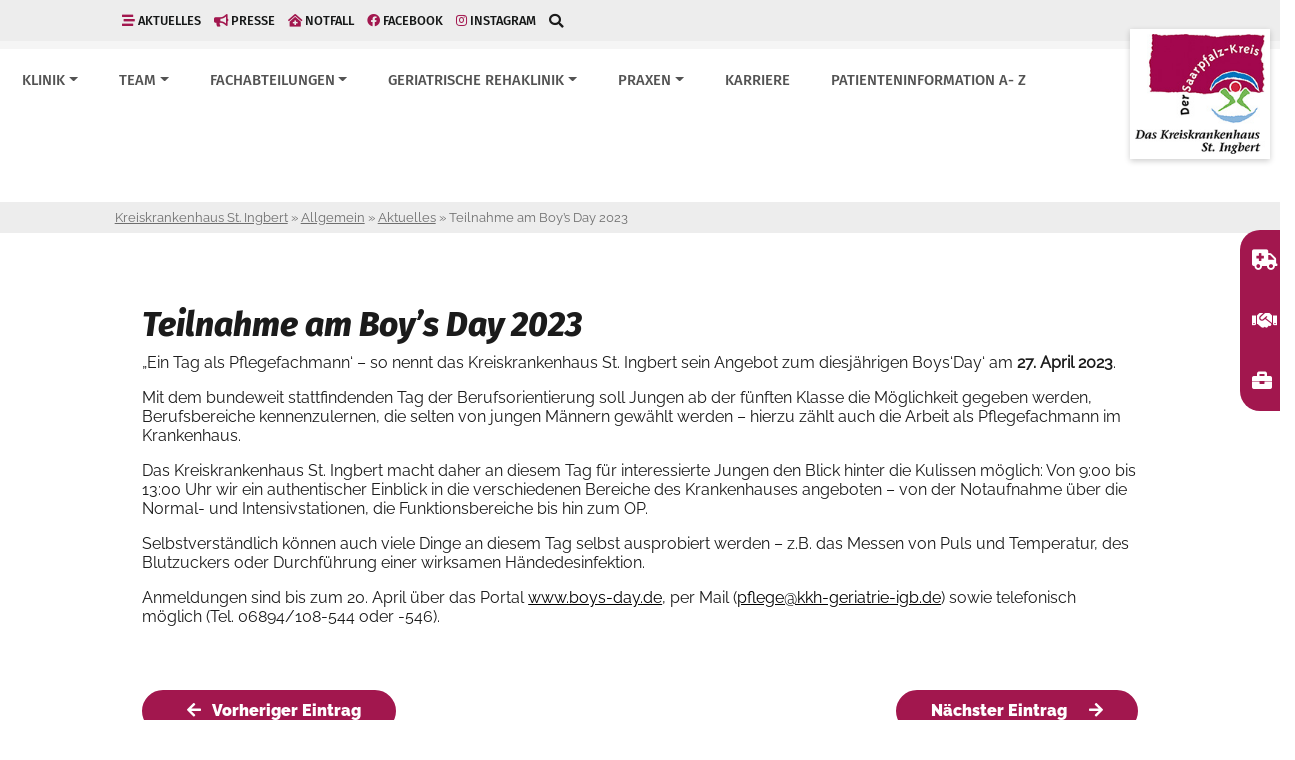

--- FILE ---
content_type: text/html; charset=UTF-8
request_url: https://www.kreiskrankenhaus.saarland/aktuelles/teilnahme-boys-day-2023-am-27-april-2023/
body_size: 56806
content:
<!doctype html>
<html lang="de" prefix="og: https://ogp.me/ns#">
<head>
  <title>Teilnahme am Boy&#039;s Day 2023 - Kreiskrankenhaus St. Ingbert</title>
	<meta charset="UTF-8">
	<meta name="viewport" content="width=device-width, initial-scale=1">
	<link rel="profile" href="http://gmpg.org/xfn/11">
	
<!-- Suchmaschinen-Optimierung durch Rank Math PRO - https://rankmath.com/ -->
<meta name="description" content="&quot;Ein Tag als Pflegefachmann‘ – so nennt das Kreiskrankenhaus St. Ingbert sein Angebot zum diesjährigen Boys‘Day‘ am 27. April 2023."/>
<meta name="robots" content="follow, index, max-snippet:-1, max-video-preview:-1, max-image-preview:large"/>
<link rel="canonical" href="https://www.kreiskrankenhaus.saarland/aktuelles/teilnahme-boys-day-2023-am-27-april-2023/" />
<meta property="og:locale" content="de_DE" />
<meta property="og:type" content="article" />
<meta property="og:title" content="Teilnahme am Boy&#039;s Day 2023 - Kreiskrankenhaus St. Ingbert" />
<meta property="og:description" content="&quot;Ein Tag als Pflegefachmann‘ – so nennt das Kreiskrankenhaus St. Ingbert sein Angebot zum diesjährigen Boys‘Day‘ am 27. April 2023." />
<meta property="og:url" content="https://www.kreiskrankenhaus.saarland/aktuelles/teilnahme-boys-day-2023-am-27-april-2023/" />
<meta property="og:site_name" content="Kreiskrankenhaus St. Ingbert" />
<meta property="article:publisher" content="https://www.facebook.com/Kreiskrankenhaus-StIngbert-171900882921168/" />
<meta property="article:section" content="Allgemein" />
<meta property="og:updated_time" content="2023-04-12T11:34:04+02:00" />
<meta property="article:published_time" content="2023-04-12T11:33:31+02:00" />
<meta property="article:modified_time" content="2023-04-12T11:34:04+02:00" />
<meta name="twitter:card" content="summary_large_image" />
<meta name="twitter:title" content="Teilnahme am Boy&#039;s Day 2023 - Kreiskrankenhaus St. Ingbert" />
<meta name="twitter:description" content="&quot;Ein Tag als Pflegefachmann‘ – so nennt das Kreiskrankenhaus St. Ingbert sein Angebot zum diesjährigen Boys‘Day‘ am 27. April 2023." />
<meta name="twitter:label1" content="Verfasst von" />
<meta name="twitter:data1" content="Jutta Harz" />
<meta name="twitter:label2" content="Lesedauer" />
<meta name="twitter:data2" content="Weniger als eine Minute" />
<script type="application/ld+json" class="rank-math-schema">{"@context":"https://schema.org","@graph":[{"@type":"Place","@id":"https://www.kreiskrankenhaus.saarland/#place","address":{"@type":"PostalAddress","streetAddress":"Klaus-Tussing-Str. 1","addressRegion":"Saarland","postalCode":"66386 St.Ingbert"}},{"@type":"Organization","@id":"https://www.kreiskrankenhaus.saarland/#organization","name":"Kreiskrankenhaus St.Ingbert","url":"https://www.kreiskrankenhaus.saarland","sameAs":["https://www.facebook.com/Kreiskrankenhaus-StIngbert-171900882921168/"],"email":"info@kkh-geriatrie-igb.de","address":{"@type":"PostalAddress","streetAddress":"Klaus-Tussing-Str. 1","addressRegion":"Saarland","postalCode":"66386 St.Ingbert"},"logo":{"@type":"ImageObject","@id":"https://www.kreiskrankenhaus.saarland/#logo","url":"https://www.kreiskrankenhaus.saarland/wp-content/uploads/2020/08/logo_kkh.jpg","contentUrl":"https://www.kreiskrankenhaus.saarland/wp-content/uploads/2020/08/logo_kkh.jpg","caption":"Kreiskrankenhaus St.Ingbert","inLanguage":"de","width":"175","height":"161"},"location":{"@id":"https://www.kreiskrankenhaus.saarland/#place"}},{"@type":"WebSite","@id":"https://www.kreiskrankenhaus.saarland/#website","url":"https://kreiskrankenhaus.saarland","name":"Kreiskrankenhaus St.Ingbert","publisher":{"@id":"https://www.kreiskrankenhaus.saarland/#organization"},"inLanguage":"de"},{"@type":"WebPage","@id":"https://www.kreiskrankenhaus.saarland/aktuelles/teilnahme-boys-day-2023-am-27-april-2023/#webpage","url":"https://www.kreiskrankenhaus.saarland/aktuelles/teilnahme-boys-day-2023-am-27-april-2023/","name":"Teilnahme am Boy&#039;s Day 2023 - Kreiskrankenhaus St. Ingbert","datePublished":"2023-04-12T11:33:31+02:00","dateModified":"2023-04-12T11:34:04+02:00","isPartOf":{"@id":"https://www.kreiskrankenhaus.saarland/#website"},"inLanguage":"de"},{"@type":"Person","@id":"https://www.kreiskrankenhaus.saarland/aktuelles/teilnahme-boys-day-2023-am-27-april-2023/#author","name":"Jutta Harz","image":{"@type":"ImageObject","@id":"https://www.kreiskrankenhaus.saarland/wp-content/wphb-cache/gravatar/724/7246671b0a77cd695e7123160ebddbbcx96.jpg","url":"https://www.kreiskrankenhaus.saarland/wp-content/wphb-cache/gravatar/724/7246671b0a77cd695e7123160ebddbbcx96.jpg","caption":"Jutta Harz","inLanguage":"de"},"worksFor":{"@id":"https://www.kreiskrankenhaus.saarland/#organization"}},{"@type":"BlogPosting","headline":"Teilnahme am Boy&#039;s Day 2023 - Kreiskrankenhaus St. Ingbert","datePublished":"2023-04-12T11:33:31+02:00","dateModified":"2023-04-12T11:34:04+02:00","articleSection":"Allgemein","author":{"@id":"https://www.kreiskrankenhaus.saarland/aktuelles/teilnahme-boys-day-2023-am-27-april-2023/#author","name":"Jutta Harz"},"publisher":{"@id":"https://www.kreiskrankenhaus.saarland/#organization"},"description":"&quot;Ein Tag als Pflegefachmann\u2018 \u2013 so nennt das Kreiskrankenhaus St. Ingbert sein Angebot zum diesj\u00e4hrigen Boys\u2018Day\u2018 am 27. April 2023.","name":"Teilnahme am Boy&#039;s Day 2023 - Kreiskrankenhaus St. Ingbert","@id":"https://www.kreiskrankenhaus.saarland/aktuelles/teilnahme-boys-day-2023-am-27-april-2023/#richSnippet","isPartOf":{"@id":"https://www.kreiskrankenhaus.saarland/aktuelles/teilnahme-boys-day-2023-am-27-april-2023/#webpage"},"inLanguage":"de","mainEntityOfPage":{"@id":"https://www.kreiskrankenhaus.saarland/aktuelles/teilnahme-boys-day-2023-am-27-april-2023/#webpage"}}]}</script>
<!-- /Rank Math WordPress SEO Plugin -->

<style id='wp-img-auto-sizes-contain-inline-css' type='text/css'>
img:is([sizes=auto i],[sizes^="auto," i]){contain-intrinsic-size:3000px 1500px}
/*# sourceURL=wp-img-auto-sizes-contain-inline-css */
</style>
<link rel='stylesheet' id='website_check_legal-css' href='https://www.kreiskrankenhaus.saarland/wp-content/plugins/wsc-dsgvo-plugin/legal.css?ver=6.9' type='text/css' media='all' />
<style id='classic-theme-styles-inline-css' type='text/css'>
/*! This file is auto-generated */
.wp-block-button__link{color:#fff;background-color:#32373c;border-radius:9999px;box-shadow:none;text-decoration:none;padding:calc(.667em + 2px) calc(1.333em + 2px);font-size:1.125em}.wp-block-file__button{background:#32373c;color:#fff;text-decoration:none}
/*# sourceURL=/wp-includes/css/classic-themes.min.css */
</style>
<link rel='stylesheet' id='swpm.common-css' href='https://www.kreiskrankenhaus.saarland/wp-content/plugins/simple-membership/css/swpm.common.css?ver=4.7.0' type='text/css' media='all' />
<link rel='stylesheet' id='kkhigb-vendor-css' href='https://www.kreiskrankenhaus.saarland/wp-content/themes/kkh/assets/dist/css/vendor.css?ver=1.0.0' type='text/css' media='all' />
<link rel='stylesheet' id='kkhigb-css' href='https://www.kreiskrankenhaus.saarland/wp-content/themes/kkh/assets/dist/css/style.css?ver=1.0.0' type='text/css' media='all' />
<script type="text/javascript" src="https://www.kreiskrankenhaus.saarland/wp-content/themes/kkh/assets/dist/js/jquery-3.5.1.min.js?ver=3.5.1" id="jquery-js"></script>
<script type="text/javascript" src="https://maps.googleapis.com/maps/api/js?key=AIzaSyDsi5ZIkC2i1zKsf-RxTCXsTzIOKD8r5oI" id="google-api-js"></script>
<meta name="tec-api-version" content="v1"><meta name="tec-api-origin" content="https://kreiskrankenhaus.saarland"><link rel="alternate" href="https://www.kreiskrankenhaus.saarland/wp-json/tribe/events/v1/" />		<style type="text/css" id="wp-custom-css">
			#page-footer .footer-content .footer-social-link.social-link-li {
	color: #0072b1;
}		</style>
		  <link rel="apple-touch-icon" sizes="57x57" href="https://www.kreiskrankenhaus.saarland/wp-content/themes/kkh/assets/dist/favicons/apple-icon-57x57.png">
  <link rel="apple-touch-icon" sizes="60x60" href="https://www.kreiskrankenhaus.saarland/wp-content/themes/kkh/assets/dist/favicons/apple-icon-60x60.png">
  <link rel="apple-touch-icon" sizes="72x72" href="https://www.kreiskrankenhaus.saarland/wp-content/themes/kkh/assets/dist/favicons/apple-icon-72x72.png">
  <link rel="apple-touch-icon" sizes="76x76" href="https://www.kreiskrankenhaus.saarland/wp-content/themes/kkh/assets/dist/favicons/apple-icon-76x76.png">
  <link rel="apple-touch-icon" sizes="114x114" href="https://www.kreiskrankenhaus.saarland/wp-content/themes/kkh/assets/dist/favicons/apple-icon-114x114.png">
  <link rel="apple-touch-icon" sizes="120x120" href="https://www.kreiskrankenhaus.saarland/wp-content/themes/kkh/assets/dist/favicons/apple-icon-120x120.png">
  <link rel="apple-touch-icon" sizes="144x144" href="https://www.kreiskrankenhaus.saarland/wp-content/themes/kkh/assets/dist/favicons/apple-icon-144x144.png">
  <link rel="apple-touch-icon" sizes="152x152" href="https://www.kreiskrankenhaus.saarland/wp-content/themes/kkh/assets/dist/favicons/apple-icon-152x152.png">
  <link rel="apple-touch-icon" sizes="180x180" href="https://www.kreiskrankenhaus.saarland/wp-content/themes/kkh/assets/dist/favicons/apple-icon-180x180.png">
  <link rel="icon" type="image/png" sizes="192x192"  href="https://www.kreiskrankenhaus.saarland/wp-content/themes/kkh/assets/dist/favicons/android-icon-192x192.png">
  <link rel="icon" type="image/png" sizes="32x32" href="https://www.kreiskrankenhaus.saarland/wp-content/themes/kkh/assets/dist/favicons/favicon-32x32.png">
  <link rel="icon" type="image/png" sizes="96x96" href="https://www.kreiskrankenhaus.saarland/wp-content/themes/kkh/assets/dist/favicons/favicon-96x96.png">
  <link rel="icon" type="image/png" sizes="16x16" href="https://www.kreiskrankenhaus.saarland/wp-content/themes/kkh/assets/dist/favicons/favicon-16x16.png">
  <link rel="manifest" href="https://www.kreiskrankenhaus.saarland/wp-content/themes/kkh/assets/dist/favicons/manifest.json">
  <meta name="msapplication-TileColor" content="#ffffff">
  <meta name="msapplication-TileImage" content="https://www.kreiskrankenhaus.saarland/wp-content/themes/kkh/assets/dist/favicons/ms-icon-144x144.png">
  <meta name="theme-color" content="#ffffff">
<style id='global-styles-inline-css' type='text/css'>
:root{--wp--preset--aspect-ratio--square: 1;--wp--preset--aspect-ratio--4-3: 4/3;--wp--preset--aspect-ratio--3-4: 3/4;--wp--preset--aspect-ratio--3-2: 3/2;--wp--preset--aspect-ratio--2-3: 2/3;--wp--preset--aspect-ratio--16-9: 16/9;--wp--preset--aspect-ratio--9-16: 9/16;--wp--preset--color--black: #000000;--wp--preset--color--cyan-bluish-gray: #abb8c3;--wp--preset--color--white: #ffffff;--wp--preset--color--pale-pink: #f78da7;--wp--preset--color--vivid-red: #cf2e2e;--wp--preset--color--luminous-vivid-orange: #ff6900;--wp--preset--color--luminous-vivid-amber: #fcb900;--wp--preset--color--light-green-cyan: #7bdcb5;--wp--preset--color--vivid-green-cyan: #00d084;--wp--preset--color--pale-cyan-blue: #8ed1fc;--wp--preset--color--vivid-cyan-blue: #0693e3;--wp--preset--color--vivid-purple: #9b51e0;--wp--preset--gradient--vivid-cyan-blue-to-vivid-purple: linear-gradient(135deg,rgb(6,147,227) 0%,rgb(155,81,224) 100%);--wp--preset--gradient--light-green-cyan-to-vivid-green-cyan: linear-gradient(135deg,rgb(122,220,180) 0%,rgb(0,208,130) 100%);--wp--preset--gradient--luminous-vivid-amber-to-luminous-vivid-orange: linear-gradient(135deg,rgb(252,185,0) 0%,rgb(255,105,0) 100%);--wp--preset--gradient--luminous-vivid-orange-to-vivid-red: linear-gradient(135deg,rgb(255,105,0) 0%,rgb(207,46,46) 100%);--wp--preset--gradient--very-light-gray-to-cyan-bluish-gray: linear-gradient(135deg,rgb(238,238,238) 0%,rgb(169,184,195) 100%);--wp--preset--gradient--cool-to-warm-spectrum: linear-gradient(135deg,rgb(74,234,220) 0%,rgb(151,120,209) 20%,rgb(207,42,186) 40%,rgb(238,44,130) 60%,rgb(251,105,98) 80%,rgb(254,248,76) 100%);--wp--preset--gradient--blush-light-purple: linear-gradient(135deg,rgb(255,206,236) 0%,rgb(152,150,240) 100%);--wp--preset--gradient--blush-bordeaux: linear-gradient(135deg,rgb(254,205,165) 0%,rgb(254,45,45) 50%,rgb(107,0,62) 100%);--wp--preset--gradient--luminous-dusk: linear-gradient(135deg,rgb(255,203,112) 0%,rgb(199,81,192) 50%,rgb(65,88,208) 100%);--wp--preset--gradient--pale-ocean: linear-gradient(135deg,rgb(255,245,203) 0%,rgb(182,227,212) 50%,rgb(51,167,181) 100%);--wp--preset--gradient--electric-grass: linear-gradient(135deg,rgb(202,248,128) 0%,rgb(113,206,126) 100%);--wp--preset--gradient--midnight: linear-gradient(135deg,rgb(2,3,129) 0%,rgb(40,116,252) 100%);--wp--preset--font-size--small: 13px;--wp--preset--font-size--medium: 20px;--wp--preset--font-size--large: 36px;--wp--preset--font-size--x-large: 42px;--wp--preset--spacing--20: 0.44rem;--wp--preset--spacing--30: 0.67rem;--wp--preset--spacing--40: 1rem;--wp--preset--spacing--50: 1.5rem;--wp--preset--spacing--60: 2.25rem;--wp--preset--spacing--70: 3.38rem;--wp--preset--spacing--80: 5.06rem;--wp--preset--shadow--natural: 6px 6px 9px rgba(0, 0, 0, 0.2);--wp--preset--shadow--deep: 12px 12px 50px rgba(0, 0, 0, 0.4);--wp--preset--shadow--sharp: 6px 6px 0px rgba(0, 0, 0, 0.2);--wp--preset--shadow--outlined: 6px 6px 0px -3px rgb(255, 255, 255), 6px 6px rgb(0, 0, 0);--wp--preset--shadow--crisp: 6px 6px 0px rgb(0, 0, 0);}:where(.is-layout-flex){gap: 0.5em;}:where(.is-layout-grid){gap: 0.5em;}body .is-layout-flex{display: flex;}.is-layout-flex{flex-wrap: wrap;align-items: center;}.is-layout-flex > :is(*, div){margin: 0;}body .is-layout-grid{display: grid;}.is-layout-grid > :is(*, div){margin: 0;}:where(.wp-block-columns.is-layout-flex){gap: 2em;}:where(.wp-block-columns.is-layout-grid){gap: 2em;}:where(.wp-block-post-template.is-layout-flex){gap: 1.25em;}:where(.wp-block-post-template.is-layout-grid){gap: 1.25em;}.has-black-color{color: var(--wp--preset--color--black) !important;}.has-cyan-bluish-gray-color{color: var(--wp--preset--color--cyan-bluish-gray) !important;}.has-white-color{color: var(--wp--preset--color--white) !important;}.has-pale-pink-color{color: var(--wp--preset--color--pale-pink) !important;}.has-vivid-red-color{color: var(--wp--preset--color--vivid-red) !important;}.has-luminous-vivid-orange-color{color: var(--wp--preset--color--luminous-vivid-orange) !important;}.has-luminous-vivid-amber-color{color: var(--wp--preset--color--luminous-vivid-amber) !important;}.has-light-green-cyan-color{color: var(--wp--preset--color--light-green-cyan) !important;}.has-vivid-green-cyan-color{color: var(--wp--preset--color--vivid-green-cyan) !important;}.has-pale-cyan-blue-color{color: var(--wp--preset--color--pale-cyan-blue) !important;}.has-vivid-cyan-blue-color{color: var(--wp--preset--color--vivid-cyan-blue) !important;}.has-vivid-purple-color{color: var(--wp--preset--color--vivid-purple) !important;}.has-black-background-color{background-color: var(--wp--preset--color--black) !important;}.has-cyan-bluish-gray-background-color{background-color: var(--wp--preset--color--cyan-bluish-gray) !important;}.has-white-background-color{background-color: var(--wp--preset--color--white) !important;}.has-pale-pink-background-color{background-color: var(--wp--preset--color--pale-pink) !important;}.has-vivid-red-background-color{background-color: var(--wp--preset--color--vivid-red) !important;}.has-luminous-vivid-orange-background-color{background-color: var(--wp--preset--color--luminous-vivid-orange) !important;}.has-luminous-vivid-amber-background-color{background-color: var(--wp--preset--color--luminous-vivid-amber) !important;}.has-light-green-cyan-background-color{background-color: var(--wp--preset--color--light-green-cyan) !important;}.has-vivid-green-cyan-background-color{background-color: var(--wp--preset--color--vivid-green-cyan) !important;}.has-pale-cyan-blue-background-color{background-color: var(--wp--preset--color--pale-cyan-blue) !important;}.has-vivid-cyan-blue-background-color{background-color: var(--wp--preset--color--vivid-cyan-blue) !important;}.has-vivid-purple-background-color{background-color: var(--wp--preset--color--vivid-purple) !important;}.has-black-border-color{border-color: var(--wp--preset--color--black) !important;}.has-cyan-bluish-gray-border-color{border-color: var(--wp--preset--color--cyan-bluish-gray) !important;}.has-white-border-color{border-color: var(--wp--preset--color--white) !important;}.has-pale-pink-border-color{border-color: var(--wp--preset--color--pale-pink) !important;}.has-vivid-red-border-color{border-color: var(--wp--preset--color--vivid-red) !important;}.has-luminous-vivid-orange-border-color{border-color: var(--wp--preset--color--luminous-vivid-orange) !important;}.has-luminous-vivid-amber-border-color{border-color: var(--wp--preset--color--luminous-vivid-amber) !important;}.has-light-green-cyan-border-color{border-color: var(--wp--preset--color--light-green-cyan) !important;}.has-vivid-green-cyan-border-color{border-color: var(--wp--preset--color--vivid-green-cyan) !important;}.has-pale-cyan-blue-border-color{border-color: var(--wp--preset--color--pale-cyan-blue) !important;}.has-vivid-cyan-blue-border-color{border-color: var(--wp--preset--color--vivid-cyan-blue) !important;}.has-vivid-purple-border-color{border-color: var(--wp--preset--color--vivid-purple) !important;}.has-vivid-cyan-blue-to-vivid-purple-gradient-background{background: var(--wp--preset--gradient--vivid-cyan-blue-to-vivid-purple) !important;}.has-light-green-cyan-to-vivid-green-cyan-gradient-background{background: var(--wp--preset--gradient--light-green-cyan-to-vivid-green-cyan) !important;}.has-luminous-vivid-amber-to-luminous-vivid-orange-gradient-background{background: var(--wp--preset--gradient--luminous-vivid-amber-to-luminous-vivid-orange) !important;}.has-luminous-vivid-orange-to-vivid-red-gradient-background{background: var(--wp--preset--gradient--luminous-vivid-orange-to-vivid-red) !important;}.has-very-light-gray-to-cyan-bluish-gray-gradient-background{background: var(--wp--preset--gradient--very-light-gray-to-cyan-bluish-gray) !important;}.has-cool-to-warm-spectrum-gradient-background{background: var(--wp--preset--gradient--cool-to-warm-spectrum) !important;}.has-blush-light-purple-gradient-background{background: var(--wp--preset--gradient--blush-light-purple) !important;}.has-blush-bordeaux-gradient-background{background: var(--wp--preset--gradient--blush-bordeaux) !important;}.has-luminous-dusk-gradient-background{background: var(--wp--preset--gradient--luminous-dusk) !important;}.has-pale-ocean-gradient-background{background: var(--wp--preset--gradient--pale-ocean) !important;}.has-electric-grass-gradient-background{background: var(--wp--preset--gradient--electric-grass) !important;}.has-midnight-gradient-background{background: var(--wp--preset--gradient--midnight) !important;}.has-small-font-size{font-size: var(--wp--preset--font-size--small) !important;}.has-medium-font-size{font-size: var(--wp--preset--font-size--medium) !important;}.has-large-font-size{font-size: var(--wp--preset--font-size--large) !important;}.has-x-large-font-size{font-size: var(--wp--preset--font-size--x-large) !important;}
/*# sourceURL=global-styles-inline-css */
</style>
</head>
<body class="wp-singular post-template-default single single-post postid-4305 single-format-standard wp-theme-kkh tribe-no-js">
  	<header id="page-header" class="container-fluid">
    <div id="page-header__eyebrow" class="row">
      <div class="py-2 col-md-12 col-lg-10 mx-auto d-flex align-items-center">
<nav id="meta-nav" class="meta-nav"><ul id="menu-navimeta" class="meta-nav-menu"><li id="menu-item-193" class="desktop-only menu-item menu-item-type-post_type menu-item-object-page menu-item-193"><a href="https://www.kreiskrankenhaus.saarland/aktuelles/"><i class="fas fa-stream"></i> Aktuelles</a></li>
<li id="menu-item-195" class="desktop-only menu-item menu-item-type-post_type menu-item-object-page menu-item-195"><a href="https://www.kreiskrankenhaus.saarland/presse/"><i class="fas fa-bullhorn"></i> Presse</a></li>
<li id="menu-item-198" class="menu-item menu-item-type-post_type menu-item-object-page menu-item-198"><a href="https://www.kreiskrankenhaus.saarland/notfall/"><i class="fas fa-clinic-medical"></i> Notfall</a></li>
<li id="menu-item-1274" class="desktop-only menu-item menu-item-type-custom menu-item-object-custom menu-item-1274"><a target="_blank" href="https://www.facebook.com/Kreiskrankenhaus-StIngbert-171900882921168/"><i class="fab fa-facebook"></i> Facebook</a></li>
<li id="menu-item-3095" class="menu-item menu-item-type-custom menu-item-object-custom menu-item-3095"><a href="https://www.instagram.com/kreiskrankenhaus.saarland/"><i class="fab fa-instagram"></i> Instagram</a></li>
</ul></nav>        <form class="search-form" method="GET" action="https://www.kreiskrankenhaus.saarland/">
          <div class="input-group">
            <div class="input-group-prepend">
              <span class="input-group-text" id="search-icon"><a class="search-trigger" href="#"><i class="fas fa-search"></i></a></span>
            </div>
            <input required type="text" name="s" class="form-control search-input" placeholder="Ihr Suchbegriff" aria-label="Suche" aria-describedby="search-icon">
          </div>
        </form>
      </div>
    </div>
		<div id="page-header__navbar" class="row">
      <nav class="col-md-12 offset-xxl-1 col-xxl-10 navbar-main navbar navbar-expand-lg justify-content-between navbar-light">
        <a title="" href="/" class="navbar-logo">
          <img alt="Kreiskrankenhaus St.Ingbert" class="" src="https://www.kreiskrankenhaus.saarland/wp-content/themes/kkh/assets/dist/images/logo_kkh.jpg">
        </a>
        <button class="ml-2 mb-2 fancy-toggler navbar-toggler" type="button" data-toggle="collapse" data-target="#header-nav" aria-controls="navbarSupportedContent" aria-expanded="false" aria-label="Toggle navigation">
          <span class="navbar-toggler-icon"></span>
        </button>
        <div class="navbar-spacer"></div>
        <div id="header-nav" class="collapse navbar-collapse"><ul id="menu-navimain" class="navbar-nav"><li itemscope="itemscope" itemtype="https://www.schema.org/SiteNavigationElement" id="menu-item-201" class="menu-item menu-item-type-post_type menu-item-object-page menu-item-has-children dropdown menu-item-201 nav-item"><a title="Klinik" href="https://www.kreiskrankenhaus.saarland/klinik/" data-toggle="dropdown" aria-haspopup="true" aria-expanded="false" class="dropdown-toggle nav-link" id="menu-item-dropdown-201">Klinik</a>
<ul class="dropdown-menu" aria-labelledby="menu-item-dropdown-201" role="menu">
	<li itemscope="itemscope" itemtype="https://www.schema.org/SiteNavigationElement" id="menu-item-1353" class="menu-item menu-item-type-post_type menu-item-object-page menu-item-1353 nav-item"><a title="Daten und Fakten" href="https://www.kreiskrankenhaus.saarland/klinik/daten-und-fakten/" class="dropdown-item">Daten und Fakten</a></li>
	<li itemscope="itemscope" itemtype="https://www.schema.org/SiteNavigationElement" id="menu-item-1433" class="menu-item menu-item-type-post_type menu-item-object-page menu-item-1433 nav-item"><a title="Leitbild" href="https://www.kreiskrankenhaus.saarland/klinik/leitbild/" class="dropdown-item">Leitbild</a></li>
	<li itemscope="itemscope" itemtype="https://www.schema.org/SiteNavigationElement" id="menu-item-1493" class="menu-item menu-item-type-post_type menu-item-object-page menu-item-1493 nav-item"><a title="Aufsichtsrat" href="https://www.kreiskrankenhaus.saarland/klinik/aufsichtsrat/" class="dropdown-item">Aufsichtsrat</a></li>
	<li itemscope="itemscope" itemtype="https://www.schema.org/SiteNavigationElement" id="menu-item-1915" class="menu-item menu-item-type-post_type menu-item-object-page menu-item-1915 nav-item"><a title="Auszeichnungen und Zertifizierungen" href="https://www.kreiskrankenhaus.saarland/klinik/auszeichnungen-und-zertifizierungen/" class="dropdown-item">Auszeichnungen und Zertifizierungen</a></li>
	<li itemscope="itemscope" itemtype="https://www.schema.org/SiteNavigationElement" id="menu-item-1484" class="menu-item menu-item-type-post_type menu-item-object-page menu-item-1484 nav-item"><a title="Ehrenamt" href="https://www.kreiskrankenhaus.saarland/team/ehrenamt/" class="dropdown-item">Ehrenamt</a></li>
	<li itemscope="itemscope" itemtype="https://www.schema.org/SiteNavigationElement" id="menu-item-292" class="menu-item menu-item-type-custom menu-item-object-custom menu-item-292 nav-item"><a title="Veranstaltungen" href="/termine" class="dropdown-item">Veranstaltungen</a></li>
	<li itemscope="itemscope" itemtype="https://www.schema.org/SiteNavigationElement" id="menu-item-3144" class="menu-item menu-item-type-post_type menu-item-object-page menu-item-3144 nav-item"><a title="Lageplan" href="https://www.kreiskrankenhaus.saarland/lageplan/" class="dropdown-item">Lageplan</a></li>
	<li itemscope="itemscope" itemtype="https://www.schema.org/SiteNavigationElement" id="menu-item-4970" class="menu-item menu-item-type-post_type menu-item-object-page menu-item-4970 nav-item"><a title="Speisepläne Mitarbeiter- und Gästekasino" href="https://www.kreiskrankenhaus.saarland/klinik/speiseplaene/" class="dropdown-item">Speisepläne Mitarbeiter- und Gästekasino</a></li>
	<li itemscope="itemscope" itemtype="https://www.schema.org/SiteNavigationElement" id="menu-item-5091" class="menu-item menu-item-type-post_type menu-item-object-page menu-item-5091 nav-item"><a title="Digitalisierung" href="https://www.kreiskrankenhaus.saarland/klinik/digitalisierung/" class="dropdown-item">Digitalisierung</a></li>
	<li itemscope="itemscope" itemtype="https://www.schema.org/SiteNavigationElement" id="menu-item-4694" class="menu-item menu-item-type-post_type menu-item-object-page menu-item-4694 nav-item"><a title="Hinweisgeberschutzgesetz" href="https://www.kreiskrankenhaus.saarland/klinik/hinweisgeberschutzgesetz/" class="dropdown-item">Hinweisgeberschutzgesetz</a></li>
</ul>
</li>
<li itemscope="itemscope" itemtype="https://www.schema.org/SiteNavigationElement" id="menu-item-3953" class="menu-item menu-item-type-custom menu-item-object-custom menu-item-has-children dropdown menu-item-3953 nav-item"><a title="Team" href="#" data-toggle="dropdown" aria-haspopup="true" aria-expanded="false" class="dropdown-toggle nav-link" id="menu-item-dropdown-3953">Team</a>
<ul class="dropdown-menu" aria-labelledby="menu-item-dropdown-3953" role="menu">
	<li itemscope="itemscope" itemtype="https://www.schema.org/SiteNavigationElement" id="menu-item-1495" class="menu-item menu-item-type-post_type menu-item-object-page menu-item-1495 nav-item"><a title="Geschäftsführung" href="https://www.kreiskrankenhaus.saarland/team/geschaeftsfuehrung/" class="dropdown-item">Geschäftsführung</a></li>
	<li itemscope="itemscope" itemtype="https://www.schema.org/SiteNavigationElement" id="menu-item-1494" class="menu-item menu-item-type-post_type menu-item-object-page menu-item-1494 nav-item"><a title="Klinikleitung" href="https://www.kreiskrankenhaus.saarland/team/klinikleitung/" class="dropdown-item">Klinikleitung</a></li>
	<li itemscope="itemscope" itemtype="https://www.schema.org/SiteNavigationElement" id="menu-item-2439" class="menu-item menu-item-type-post_type menu-item-object-page menu-item-2439 nav-item"><a title="Betriebsrat" href="https://www.kreiskrankenhaus.saarland/team/betriebsrat/" class="dropdown-item">Betriebsrat</a></li>
	<li itemscope="itemscope" itemtype="https://www.schema.org/SiteNavigationElement" id="menu-item-4144" class="menu-item menu-item-type-post_type menu-item-object-page menu-item-4144 nav-item"><a title="Finanzen- und Controlling" href="https://www.kreiskrankenhaus.saarland/team/finanzen-und-controlling/" class="dropdown-item">Finanzen- und Controlling</a></li>
	<li itemscope="itemscope" itemtype="https://www.schema.org/SiteNavigationElement" id="menu-item-1488" class="menu-item menu-item-type-post_type menu-item-object-page menu-item-1488 nav-item"><a title="Hygiene" href="https://www.kreiskrankenhaus.saarland/team/hygiene/" class="dropdown-item">Hygiene</a></li>
	<li itemscope="itemscope" itemtype="https://www.schema.org/SiteNavigationElement" id="menu-item-1487" class="menu-item menu-item-type-post_type menu-item-object-page menu-item-1487 nav-item"><a title="Medizincontrolling" href="https://www.kreiskrankenhaus.saarland/team/medizin-controlling/" class="dropdown-item">Medizincontrolling</a></li>
	<li itemscope="itemscope" itemtype="https://www.schema.org/SiteNavigationElement" id="menu-item-1489" class="menu-item menu-item-type-post_type menu-item-object-page menu-item-1489 nav-item"><a title="Patientenadministration" href="https://www.kreiskrankenhaus.saarland/team/patientenadministration/" class="dropdown-item">Patientenadministration</a></li>
	<li itemscope="itemscope" itemtype="https://www.schema.org/SiteNavigationElement" id="menu-item-1490" class="menu-item menu-item-type-post_type menu-item-object-page menu-item-1490 nav-item"><a title="Personalservice" href="https://www.kreiskrankenhaus.saarland/team/personalservice/" class="dropdown-item">Personalservice</a></li>
	<li itemscope="itemscope" itemtype="https://www.schema.org/SiteNavigationElement" id="menu-item-1034" class="menu-item menu-item-type-post_type menu-item-object-page menu-item-1034 nav-item"><a title="Pflege" href="https://www.kreiskrankenhaus.saarland/team/pflegedienst/" class="dropdown-item">Pflege</a></li>
	<li itemscope="itemscope" itemtype="https://www.schema.org/SiteNavigationElement" id="menu-item-1517" class="menu-item menu-item-type-post_type menu-item-object-page menu-item-1517 nav-item"><a title="Sozialdienst" href="https://www.kreiskrankenhaus.saarland/team/sozialdienst/" class="dropdown-item">Sozialdienst</a></li>
	<li itemscope="itemscope" itemtype="https://www.schema.org/SiteNavigationElement" id="menu-item-1836" class="menu-item menu-item-type-post_type menu-item-object-page menu-item-1836 nav-item"><a title="Stabsstellen und Beauftragte" href="https://www.kreiskrankenhaus.saarland/team/stabsstellen-und-beauftragte/" class="dropdown-item">Stabsstellen und Beauftragte</a></li>
	<li itemscope="itemscope" itemtype="https://www.schema.org/SiteNavigationElement" id="menu-item-5250" class="menu-item menu-item-type-post_type menu-item-object-page menu-item-5250 nav-item"><a title="Therapie" href="https://www.kreiskrankenhaus.saarland/team/therapie/" class="dropdown-item">Therapie</a></li>
	<li itemscope="itemscope" itemtype="https://www.schema.org/SiteNavigationElement" id="menu-item-1837" class="menu-item menu-item-type-post_type menu-item-object-page menu-item-1837 nav-item"><a title="Qualitätsmanagement" href="https://www.kreiskrankenhaus.saarland/team/qualitaetsmanagement/" class="dropdown-item">Qualitätsmanagement</a></li>
	<li itemscope="itemscope" itemtype="https://www.schema.org/SiteNavigationElement" id="menu-item-3975" class="menu-item menu-item-type-post_type menu-item-object-page menu-item-3975 nav-item"><a title="Wirtschaftsabteilung" href="https://www.kreiskrankenhaus.saarland/team/wirtschaftsabteilung/" class="dropdown-item">Wirtschaftsabteilung</a></li>
</ul>
</li>
<li itemscope="itemscope" itemtype="https://www.schema.org/SiteNavigationElement" id="menu-item-372" class="menu-item menu-item-type-post_type menu-item-object-page menu-item-has-children dropdown menu-item-372 nav-item"><a title="Fachabteilungen" href="https://www.kreiskrankenhaus.saarland/fachabteilungen/" data-toggle="dropdown" aria-haspopup="true" aria-expanded="false" class="dropdown-toggle nav-link" id="menu-item-dropdown-372">Fachabteilungen</a>
<ul class="dropdown-menu" aria-labelledby="menu-item-dropdown-372" role="menu">
	<li itemscope="itemscope" itemtype="https://www.schema.org/SiteNavigationElement" id="menu-item-672" class="menu-item menu-item-type-custom menu-item-object-custom menu-item-672 nav-item"><a title="Allgemein-, Viszeral-, plastische &amp; Tumorchirurgie" href="/fachabteilungen/allgemein-viszeral-plastische-und-tumorchirurgie/" class="dropdown-item">Allgemein-, Viszeral-, plastische &amp; Tumorchirurgie</a></li>
	<li itemscope="itemscope" itemtype="https://www.schema.org/SiteNavigationElement" id="menu-item-673" class="menu-item menu-item-type-custom menu-item-object-custom menu-item-673 nav-item"><a title="Altersmedizin" href="/fachabteilungen/altersmedizin/" class="dropdown-item">Altersmedizin</a></li>
	<li itemscope="itemscope" itemtype="https://www.schema.org/SiteNavigationElement" id="menu-item-674" class="menu-item menu-item-type-custom menu-item-object-custom menu-item-674 nav-item"><a title="Anästhesie" href="/fachabteilungen/anaesthesie/" class="dropdown-item">Anästhesie</a></li>
	<li itemscope="itemscope" itemtype="https://www.schema.org/SiteNavigationElement" id="menu-item-675" class="menu-item menu-item-type-custom menu-item-object-custom menu-item-675 nav-item"><a title="Hals-Nasen-Ohrenheilkunde" href="/fachabteilungen/hals-nasen-ohrenheilkunde/" class="dropdown-item">Hals-Nasen-Ohrenheilkunde</a></li>
	<li itemscope="itemscope" itemtype="https://www.schema.org/SiteNavigationElement" id="menu-item-676" class="menu-item menu-item-type-custom menu-item-object-custom menu-item-676 nav-item"><a title="Innere Medizin und interdisziplinäre Intensivmedizin" href="/fachabteilungen/innere-medizin-und-interdisziplinaere-intensivmedizin/" class="dropdown-item">Innere Medizin und interdisziplinäre Intensivmedizin</a></li>
	<li itemscope="itemscope" itemtype="https://www.schema.org/SiteNavigationElement" id="menu-item-677" class="menu-item menu-item-type-custom menu-item-object-custom menu-item-677 nav-item"><a title="Orthopädie und Unfallchirurgie" href="/fachabteilungen/orthopaedie-und-unfallchirurgie/" class="dropdown-item">Orthopädie und Unfallchirurgie</a></li>
	<li itemscope="itemscope" itemtype="https://www.schema.org/SiteNavigationElement" id="menu-item-5556" class="menu-item menu-item-type-custom menu-item-object-custom menu-item-5556 nav-item"><a title="Arbeitsmedizinisches Zentrum" href="https://amz.kreiskrankenhaus.saarland" class="dropdown-item">Arbeitsmedizinisches Zentrum</a></li>
</ul>
</li>
<li itemscope="itemscope" itemtype="https://www.schema.org/SiteNavigationElement" id="menu-item-491" class="menu-item menu-item-type-post_type menu-item-object-page menu-item-has-children dropdown menu-item-491 nav-item"><a title="Geriatrische Rehaklinik" href="https://www.kreiskrankenhaus.saarland/geriatrische-rehaklinik/" data-toggle="dropdown" aria-haspopup="true" aria-expanded="false" class="dropdown-toggle nav-link" id="menu-item-dropdown-491">Geriatrische Rehaklinik</a>
<ul class="dropdown-menu" aria-labelledby="menu-item-dropdown-491" role="menu">
	<li itemscope="itemscope" itemtype="https://www.schema.org/SiteNavigationElement" id="menu-item-2492" class="menu-item menu-item-type-post_type menu-item-object-page menu-item-2492 nav-item"><a title="Tagesklinik" href="https://www.kreiskrankenhaus.saarland/geriatrische-rehaklinik/tagesklinik/" class="dropdown-item">Tagesklinik</a></li>
	<li itemscope="itemscope" itemtype="https://www.schema.org/SiteNavigationElement" id="menu-item-661" class="menu-item menu-item-type-post_type menu-item-object-page menu-item-661 nav-item"><a title="Medizinische und rehabilitative Schwerpunkte" href="https://www.kreiskrankenhaus.saarland/geriatrische-rehaklinik/medizinische-und-rehabilitative-schwerpunkte/" class="dropdown-item">Medizinische und rehabilitative Schwerpunkte</a></li>
	<li itemscope="itemscope" itemtype="https://www.schema.org/SiteNavigationElement" id="menu-item-660" class="menu-item menu-item-type-post_type menu-item-object-page menu-item-660 nav-item"><a title="Unsere Therapieangebote" href="https://www.kreiskrankenhaus.saarland/geriatrische-rehaklinik/therapieangebote/" class="dropdown-item">Unsere Therapieangebote</a></li>
	<li itemscope="itemscope" itemtype="https://www.schema.org/SiteNavigationElement" id="menu-item-1426" class="menu-item menu-item-type-post_type menu-item-object-page menu-item-1426 nav-item"><a title="Team" href="https://www.kreiskrankenhaus.saarland/geriatrische-rehaklinik/team/" class="dropdown-item">Team</a></li>
	<li itemscope="itemscope" itemtype="https://www.schema.org/SiteNavigationElement" id="menu-item-2856" class="menu-item menu-item-type-post_type menu-item-object-page menu-item-2856 nav-item"><a title="Weiterbildungsbefugnisse" href="https://www.kreiskrankenhaus.saarland/geriatrische-rehaklinik/weiterbildungsermaechtigungen/" class="dropdown-item">Weiterbildungsbefugnisse</a></li>
</ul>
</li>
<li itemscope="itemscope" itemtype="https://www.schema.org/SiteNavigationElement" id="menu-item-2067" class="menu-item menu-item-type-post_type menu-item-object-page menu-item-has-children dropdown menu-item-2067 nav-item"><a title="Praxen" href="https://www.kreiskrankenhaus.saarland/praxen-mvz/" data-toggle="dropdown" aria-haspopup="true" aria-expanded="false" class="dropdown-toggle nav-link" id="menu-item-dropdown-2067">Praxen</a>
<ul class="dropdown-menu" aria-labelledby="menu-item-dropdown-2067" role="menu">
	<li itemscope="itemscope" itemtype="https://www.schema.org/SiteNavigationElement" id="menu-item-2552" class="menu-item menu-item-type-post_type menu-item-object-page menu-item-2552 nav-item"><a title="MVZ Saarpfalz, Standort Kreiskrankenhaus St. Ingbert" href="https://www.kreiskrankenhaus.saarland/praxen-mvz/mvz-st-ingbert/" class="dropdown-item">MVZ Saarpfalz, Standort Kreiskrankenhaus St. Ingbert</a></li>
	<li itemscope="itemscope" itemtype="https://www.schema.org/SiteNavigationElement" id="menu-item-2551" class="menu-item menu-item-type-post_type menu-item-object-page menu-item-2551 nav-item"><a title="MVZ Saarpfalz, Standort Blieskastel" href="https://www.kreiskrankenhaus.saarland/praxen-mvz/mvz-blieskastel/" class="dropdown-item">MVZ Saarpfalz, Standort Blieskastel</a></li>
	<li itemscope="itemscope" itemtype="https://www.schema.org/SiteNavigationElement" id="menu-item-2550" class="menu-item menu-item-type-post_type menu-item-object-page menu-item-2550 nav-item"><a title="MVZ Saarpfalz, Standort Saarbrücken" href="https://www.kreiskrankenhaus.saarland/praxen-mvz/mvz-saarbruecken/" class="dropdown-item">MVZ Saarpfalz, Standort Saarbrücken</a></li>
	<li itemscope="itemscope" itemtype="https://www.schema.org/SiteNavigationElement" id="menu-item-2549" class="menu-item menu-item-type-post_type menu-item-object-page menu-item-2549 nav-item"><a title="AOZ (Ambulantes OP-Zentrum)" href="https://www.kreiskrankenhaus.saarland/praxen-mvz/aoz/" class="dropdown-item">AOZ (Ambulantes OP-Zentrum)</a></li>
	<li itemscope="itemscope" itemtype="https://www.schema.org/SiteNavigationElement" id="menu-item-2548" class="menu-item menu-item-type-post_type menu-item-object-page menu-item-2548 nav-item"><a title="ZPG (Zentrum für Prävention und Gesundheitsförderung)" href="https://www.kreiskrankenhaus.saarland/praxen-mvz/zpg/" class="dropdown-item">ZPG (Zentrum für Prävention und Gesundheitsförderung)</a></li>
</ul>
</li>
<li itemscope="itemscope" itemtype="https://www.schema.org/SiteNavigationElement" id="menu-item-970" class="mobile-only menu-item menu-item-type-post_type menu-item-object-page menu-item-970 nav-item"><a title="Aktuelles" href="https://www.kreiskrankenhaus.saarland/aktuelles/" class="nav-link">Aktuelles</a></li>
<li itemscope="itemscope" itemtype="https://www.schema.org/SiteNavigationElement" id="menu-item-971" class="mobile-only menu-item menu-item-type-post_type menu-item-object-page menu-item-971 nav-item"><a title="Presse" href="https://www.kreiskrankenhaus.saarland/presse/" class="nav-link">Presse</a></li>
<li itemscope="itemscope" itemtype="https://www.schema.org/SiteNavigationElement" id="menu-item-5112" class="menu-item menu-item-type-custom menu-item-object-custom menu-item-5112 nav-item"><a title="Karriere" target="_blank" href="https://karriere-kkh-igb.de" class="nav-link">Karriere</a></li>
<li itemscope="itemscope" itemtype="https://www.schema.org/SiteNavigationElement" id="menu-item-200" class="menu-item menu-item-type-post_type menu-item-object-page menu-item-200 nav-item"><a title="Patienteninformation A- Z" href="https://www.kreiskrankenhaus.saarland/patienteninformation/" class="nav-link">Patienteninformation A- Z</a></li>
</ul></div>      </nav>
		</div>
	</header>
<div class="breadcrumb-container">
  <div class="container-fluid">
  <div class="row mb-5" id="page-breadcrumb">
    <div class="col-md-12 col-lg-10 mx-auto p-2">
      <div>

        <span property="itemListElement" typeof="ListItem"><a property="item" typeof="WebPage" href="https://kreiskrankenhaus.saarland" class="home" ><span property="name">Kreiskrankenhaus St. Ingbert</span></a><meta property="position" content="1"></span> » <span property="itemListElement" typeof="ListItem"><a property="item" typeof="WebPage" href="https://www.kreiskrankenhaus.saarland/aktuelles/category/allgemein/" class="taxonomy category" ><span property="name">Allgemein</span></a><meta property="position" content="2"></span> » <span property="itemListElement" typeof="ListItem"><a property="item" typeof="WebPage" title="Gehe zu Aktuelles." href="https://www.kreiskrankenhaus.saarland/aktuelles" class="Aktuelles" ><span property="name">Aktuelles</span></a><meta property="position" content="3"></span> » <span property="itemListElement" typeof="ListItem"><span property="name" class="post post-post current-item">Teilnahme am Boy&#8217;s Day 2023</span><meta property="url" content="https://www.kreiskrankenhaus.saarland/aktuelles/teilnahme-boys-day-2023-am-27-april-2023/"><meta property="position" content="4"></span>      </div>
    </div>
  </div>
</div>
</div>


<article class="row">
    <section class="col-md-12 col-lg-10 mx-auto px-5 py-4">
    <h1>Teilnahme am Boy&#8217;s Day 2023</h1><p>&#8222;Ein Tag als Pflegefachmann‘ – so nennt das Kreiskrankenhaus St. Ingbert sein Angebot zum diesjährigen Boys‘Day‘ am <strong>27. April 2023</strong>.</p>
<p>Mit dem bundeweit stattfindenden Tag der Berufsorientierung soll Jungen ab der fünften Klasse die Möglichkeit gegeben werden, Berufsbereiche kennenzulernen, die selten von jungen Männern gewählt werden – hierzu zählt auch die Arbeit als Pflegefachmann im Krankenhaus.</p>
<p>Das Kreiskrankenhaus St. Ingbert macht daher an diesem Tag für interessierte Jungen den Blick hinter die Kulissen möglich: Von 9:00 bis 13:00 Uhr wir ein authentischer Einblick in die verschiedenen Bereiche des Krankenhauses angeboten – von der Notaufnahme über die Normal- und Intensivstationen, die Funktionsbereiche bis hin zum OP.</p>
<p>Selbstverständlich können auch viele Dinge an diesem Tag selbst ausprobiert werden – z.B. das Messen von Puls und Temperatur, des Blutzuckers oder Durchführung einer wirksamen Händedesinfektion.</p>
<p>Anmeldungen sind bis zum 20. April über das Portal <a href="http://www.boys-day.de" rel="noopener">www.boys-day.de</a>, per Mail (<a href="mailto:pflege@kkh-geriatrie-igb.de">pflege@kkh-geriatrie-igb.de</a>) sowie telefonisch möglich (Tel. 06894/108-544 oder -546).</p>
<div class="row">
	<section class="offset-lg-1 col-md-12 col-lg-10">
		<div class="slider slider-single-gallery" data-imagelightbox-id="lb-6976d52d6511c">
												</div>
	</section>
</div>
  <nav class="mt-5 mb-3 row next-prev">
    <div class="col-md-6 text-left">
	<a class="shadow-none btn rounded-pill btn-primary" rel="prev" href="https://www.kreiskrankenhaus.saarland/aktuelles/st-ingberter-fruehlingslauf/" title="St. Ingberter Frühlingslauf"><i class="fa fa-arrow-left" aria-hidden="true"></i> &nbsp;  Vorheriger Eintrag </a>
    </div>
    <div class="col-md-6 text-right">
      	<a class="shadow-none btn rounded-pill btn-primary" rel="next" href="https://www.kreiskrankenhaus.saarland/aktuelles/internationaler-tag-der-haendehygiene-am-5-mai-2023-mit-hand-und-herz/" title="Internationaler Tag der Händehygiene am 5. Mai 2023; Mit Hand und Herz">Nächster Eintrag &nbsp;  <i class="fa fa-arrow-right" aria-hidden="true"></i></a>
    </div>
  </nav>

  </section>
</article>

<footer id="page-footer" class="mt-4 container-fluid">
		<div class="row footer-icons py-5 px-md-5">
		<div class="col-md-12 col-lg-10 mx-auto">
			<h3 class="mb-4 text-center">Unsere Fachabteilungen</h3>
			<div class="d-flex justify-content-center">
			
				<a title="Allgemein-, Viszeral-, plastische und Tumorchirurgie" class="d-block footer-icon-link" href="https://www.kreiskrankenhaus.saarland/fachabteilungen/allgemein-viszeral-plastische-und-tumorchirurgie/">
					<img alt="Kreiskrankenhaus St.Ingbert: Allgemein-, Viszeral-, plastische und Tumorchirurgie" class="d-block mx-auto mb-1" src="https://www.kreiskrankenhaus.saarland/wp-content/uploads/2020/07/icon-chirurgie-150x150.png">
         </a>
			
				<a title="Orthopädie" class="d-block footer-icon-link" href="https://www.kreiskrankenhaus.saarland/fachabteilungen/orthopaedie-und-unfallchirurgie/">
					<img alt="Kreiskrankenhaus St.Ingbert: Orthopädie" class="d-block mx-auto mb-1" src="https://www.kreiskrankenhaus.saarland/wp-content/uploads/2020/07/icon-orthopaedie-150x150.png">
         </a>
			
				<a title="Innere Medizin" class="d-block footer-icon-link" href="https://www.kreiskrankenhaus.saarland/fachabteilungen/innere-medizin-und-interdisziplinaere-intensivmedizin/">
					<img alt="Kreiskrankenhaus St.Ingbert: Innere Medizin" class="d-block mx-auto mb-1" src="https://www.kreiskrankenhaus.saarland/wp-content/uploads/2020/07/icon-innere_medizin-150x150.png">
         </a>
			
				<a title="Geriatrie Reha" class="d-block footer-icon-link" href="https://www.kreiskrankenhaus.saarland/geriatrische-rehaklinik/">
					<img alt="Kreiskrankenhaus St.Ingbert: Geriatrie Reha" class="d-block mx-auto mb-1" src="https://www.kreiskrankenhaus.saarland/wp-content/uploads/2020/11/GeriatrieReha_ohneSchrift-150x150.jpg">
         </a>
			
				<a title="Altersmedizin" class="d-block footer-icon-link" href="https://www.kreiskrankenhaus.saarland/fachabteilungen/altersmedizin/">
					<img alt="Kreiskrankenhaus St.Ingbert: Altersmedizin" class="d-block mx-auto mb-1" src="https://www.kreiskrankenhaus.saarland/wp-content/uploads/2020/07/icon-altersmedizin-150x150.png">
         </a>
			
				<a title="HNO" class="d-block footer-icon-link" href="https://www.kreiskrankenhaus.saarland/fachabteilungen/hals-nasen-ohrenheilkunde/">
					<img alt="Kreiskrankenhaus St.Ingbert: HNO" class="d-block mx-auto mb-1" src="https://www.kreiskrankenhaus.saarland/wp-content/uploads/2020/07/icon-hno-150x150.png">
         </a>
			
				<a title="Anästhesie" class="d-block footer-icon-link" href="https://www.kreiskrankenhaus.saarland/fachabteilungen/anaesthesie/">
					<img alt="Kreiskrankenhaus St.Ingbert: Anästhesie" class="d-block mx-auto mb-1" src="https://www.kreiskrankenhaus.saarland/wp-content/uploads/2020/07/icon-anaesthesie-150x150.png">
         </a>
						</div>
		</div>
	</div>
		<div class="row footer-content">
		<div class="col-md-11 col-lg-10 mx-auto">
			<div class="row footer-content-row">
				<div class="col-md-3 footer-col footer-text-col d-flex justify-content-center justify-content-md-start">
					<table style="border-collapse: collapse; width: 98.858%; height: 30px;">
<tbody>
<tr style="height: 100px;">
<td style="width: 100%; height: 10px; vertical-align: top;"><img loading="lazy" decoding="async" class="wp-image-3818 aligncenter" src="https://www.kreiskrankenhaus.saarland/wp-content/uploads/2022/07/Logo-Infectio-Saar.jpg" alt="" width="158" height="55" data-media-url="https://www.kreiskrankenhaus.saarland/wp-content/uploads/2022/07/Logo-Infectio-Saar.jpg" /></td>
</tr>
<tr style="height: 100px;">
<td style="width: 100%; height: 10px; vertical-align: top;"><img loading="lazy" decoding="async" class="wp-image-3884 aligncenter" src="https://www.kreiskrankenhaus.saarland/wp-content/uploads/2022/09/2-APS-Logo_Mitglied_Druck-300x120.jpg" alt="" width="158" height="63" data-media-url="https://www.kreiskrankenhaus.saarland/wp-content/uploads/2022/09/2-APS-Logo_Mitglied_Druck.jpg" srcset="https://www.kreiskrankenhaus.saarland/wp-content/uploads/2022/09/2-APS-Logo_Mitglied_Druck-300x120.jpg 300w, https://www.kreiskrankenhaus.saarland/wp-content/uploads/2022/09/2-APS-Logo_Mitglied_Druck.jpg 354w" sizes="auto, (max-width: 158px) 100vw, 158px" /></td>
</tr>
<tr style="height: 100px;">
<td style="width: 100%; height: 10px; vertical-align: middle;"><img loading="lazy" decoding="async" class="wp-image-3119 aligncenter" src="https://www.kreiskrankenhaus.saarland/wp-content/uploads/2021/04/Geriatrienetzwerk_final_cmyk_170528-300x300.jpg" alt="" width="94" height="94" data-media-url="https://www.kreiskrankenhaus.saarland/wp-content/uploads/2021/04/Geriatrienetzwerk_final_cmyk_170528.jpg" srcset="https://www.kreiskrankenhaus.saarland/wp-content/uploads/2021/04/Geriatrienetzwerk_final_cmyk_170528-300x300.jpg 300w, https://www.kreiskrankenhaus.saarland/wp-content/uploads/2021/04/Geriatrienetzwerk_final_cmyk_170528-1022x1024.jpg 1022w, https://www.kreiskrankenhaus.saarland/wp-content/uploads/2021/04/Geriatrienetzwerk_final_cmyk_170528-150x150.jpg 150w, https://www.kreiskrankenhaus.saarland/wp-content/uploads/2021/04/Geriatrienetzwerk_final_cmyk_170528-768x770.jpg 768w, https://www.kreiskrankenhaus.saarland/wp-content/uploads/2021/04/Geriatrienetzwerk_final_cmyk_170528-1533x1536.jpg 1533w, https://www.kreiskrankenhaus.saarland/wp-content/uploads/2021/04/Geriatrienetzwerk_final_cmyk_170528.jpg 1916w" sizes="auto, (max-width: 94px) 100vw, 94px" /></td>
</tr>
</tbody>
</table>
<p>&nbsp;</p>
				</div>
				<div class="col-md-6 footer-col footer-meta-nav-col d-flex justify-content-center">
					<p>Kreiskrankenhaus St. Ingbert<br />
Gesundheitspark<br />
Klaus-Tussing-Straße 1<br />
66386 St. Ingbert<br />
<br />
<i class="fas fa-phone-square-alt"></i><a href="tel:+4968941080">+49 (0) 6894 108 0</a><br />
<i class="fas fa-fax"></i>+49 (0) 6894 108 134<br />
<i class="fas fa-envelope-square"></i> <a href="mailto:info@kkh-geriatrie-igb.de">info@kkh-geriatrie-igb.de</a></p>
				</div>
				<div class="col-md-3 footer-col footer-social-col d-flex justify-content-center justify-content-md-end">
					<div class="d-flex flex-column">
						<a title="Facebook" rel="noopener noreferrer" target="_blank" href="https://www.facebook.com/Kreiskrankenhaus-StIngbert-171900882921168/" class="d-inline-block d-md-block footer-social-link social-link-fb"><i class="fab fa-facebook"></i> Facebook</a> 						<a title="Instagram" rel="noopener noreferrer" target="_blank" href="https://www.instagram.com/kreiskrankenhaus.saarland/" class="d-inline-block d-md-block footer-social-link"><i class="fab fa-instagram"></i> Instagram</a>																								<a title="LinkedIn" rel="noopener noreferrer" target="_blank" href="https://www.linkedin.com/company/kreiskrankenhaus-st-ingbert/" class="d-inline-block d-md-block footer-social-link social-link-li"><i class="fab fa-linkedin"></i> LinkedIn</a>					</div>
				</div>
			</div>
		</div>
	</div>
		<div class="row footer-nav-row">
		<div class="col p-3">
		<div id="footer-nav" class="footer-nav"><ul id="menu-navifooter" class="footer-nav-menu"><li id="menu-item-179" class="menu-item menu-item-type-post_type menu-item-object-page menu-item-179"><a href="https://www.kreiskrankenhaus.saarland/impressum/">Impressum</a></li>
<li id="menu-item-178" class="menu-item menu-item-type-post_type menu-item-object-page menu-item-178"><a href="https://www.kreiskrankenhaus.saarland/datenschutzerklaerung/">Datenschutzerklärung</a></li>
<li id="menu-item-728" class="borlabs-cookie-preference menu-item menu-item-type-custom menu-item-object-custom menu-item-728"><a href="#">Cookie-Einstellungen</a></li>
<li id="menu-item-2048" class="menu-item menu-item-type-post_type menu-item-object-page menu-item-2048"><a href="https://www.kreiskrankenhaus.saarland/bildnachweise/">Bildnachweise</a></li>
<li id="menu-item-702" class="swpm-logout menu-item menu-item-type-custom menu-item-object-custom menu-item-702"><a href="/?swpm-logout=true"><i class="fa fa-sign-out-alt"></i> Logout</a></li>
</ul></div>		</div>
	</div>
	</footer>
<a href="javascript:" id="gototop"><i class="fa fa-arrow-up" aria-hidden="true"></i></a>


<div class="tubbe-menu">

  
  <a class="tubbe-menu-item" href="https://www.kreiskrankenhaus.saarland/notfall/">
    <i class="tubbe-menu-icon fas fa-ambulance"></i>
    <span class="tubbe-menu-link-text">Was tun im Notfall?</span>
  </a>

  
  <a class="tubbe-menu-item" href="https://www.kreiskrankenhaus.saarland/kontakt-terminanfrage/">
    <i class="tubbe-menu-icon fas fa-handshake"></i>
    <span class="tubbe-menu-link-text">Kontakt und Terminanfrage</span>
  </a>

  
  <a class="tubbe-menu-item" href="https://karriere-kkh-igb.de">
    <i class="tubbe-menu-icon fas fa-briefcase"></i>
    <span class="tubbe-menu-link-text">Aktuelle Stellenangebote</span>
  </a>

  
</div>

<script type="speculationrules">
{"prefetch":[{"source":"document","where":{"and":[{"href_matches":"/*"},{"not":{"href_matches":["/wp-*.php","/wp-admin/*","/wp-content/uploads/*","/wp-content/*","/wp-content/plugins/*","/wp-content/themes/kkh/*","/*\\?(.+)"]}},{"not":{"selector_matches":"a[rel~=\"nofollow\"]"}},{"not":{"selector_matches":".no-prefetch, .no-prefetch a"}}]},"eagerness":"conservative"}]}
</script>
		<script type="text/javascript">
			function dnd_cf7_generateUUIDv4() {
				const bytes = new Uint8Array(16);
				crypto.getRandomValues(bytes);
				bytes[6] = (bytes[6] & 0x0f) | 0x40; // version 4
				bytes[8] = (bytes[8] & 0x3f) | 0x80; // variant 10
				const hex = Array.from(bytes, b => b.toString(16).padStart(2, "0")).join("");
				return hex.replace(/^(.{8})(.{4})(.{4})(.{4})(.{12})$/, "$1-$2-$3-$4-$5");
			}

			document.addEventListener("DOMContentLoaded", function() {
				if ( ! document.cookie.includes("wpcf7_guest_user_id")) {
					document.cookie = "wpcf7_guest_user_id=" + dnd_cf7_generateUUIDv4() + "; path=/; max-age=" + (12 * 3600) + "; samesite=Lax";
				}
			});
		</script>
			<script>
		( function ( body ) {
			'use strict';
			body.className = body.className.replace( /\btribe-no-js\b/, 'tribe-js' );
		} )( document.body );
		</script>
		<script> /* <![CDATA[ */var tribe_l10n_datatables = {"aria":{"sort_ascending":": activate to sort column ascending","sort_descending":": activate to sort column descending"},"length_menu":"Show _MENU_ entries","empty_table":"No data available in table","info":"Showing _START_ to _END_ of _TOTAL_ entries","info_empty":"Showing 0 to 0 of 0 entries","info_filtered":"(filtered from _MAX_ total entries)","zero_records":"No matching records found","search":"Search:","all_selected_text":"All items on this page were selected. ","select_all_link":"Select all pages","clear_selection":"Clear Selection.","pagination":{"all":"All","next":"Next","previous":"Previous"},"select":{"rows":{"0":"","_":": Selected %d rows","1":": Selected 1 row"}},"datepicker":{"dayNames":["Sonntag","Montag","Dienstag","Mittwoch","Donnerstag","Freitag","Samstag"],"dayNamesShort":["So.","Mo.","Di.","Mi.","Do.","Fr.","Sa."],"dayNamesMin":["S","M","D","M","D","F","S"],"monthNames":["Januar","Februar","M\u00e4rz","April","Mai","Juni","Juli","August","September","Oktober","November","Dezember"],"monthNamesShort":["Januar","Februar","M\u00e4rz","April","Mai","Juni","Juli","August","September","Oktober","November","Dezember"],"monthNamesMin":["Jan.","Feb.","M\u00e4rz","Apr.","Mai","Juni","Juli","Aug.","Sep.","Okt.","Nov.","Dez."],"nextText":"Next","prevText":"Prev","currentText":"Today","closeText":"Done","today":"Today","clear":"Clear"}};/* ]]> */ </script><script type="text/javascript" src="https://www.kreiskrankenhaus.saarland/wp-content/plugins/the-events-calendar/common/build/js/user-agent.js?ver=da75d0bdea6dde3898df" id="tec-user-agent-js"></script>
<script type="text/javascript" src="https://www.kreiskrankenhaus.saarland/wp-content/themes/kkh/assets/dist/js/vendor.js?ver=1.0.0" id="kkhigb-vendor-js"></script>
<script type="text/javascript" id="kkhigb-js-extra">
/* <![CDATA[ */
var kkhigb_ajax = {"url":"https://www.kreiskrankenhaus.saarland/wp-admin/admin-ajax.php","nonce":"0ae9d11d90"};
//# sourceURL=kkhigb-js-extra
/* ]]> */
</script>
<script type="text/javascript" src="https://www.kreiskrankenhaus.saarland/wp-content/themes/kkh/assets/dist/js/scripts.js?ver=1.0.0" id="kkhigb-js"></script>
<script type="text/javascript" src="https://www.kreiskrankenhaus.saarland/wp-content/themes/kkh/assets/dist/js/maps-init.js?ver=1.0.0" id="kkhigb-google-maps-js"></script>
</body>
</html>


--- FILE ---
content_type: text/css
request_url: https://www.kreiskrankenhaus.saarland/wp-content/themes/kkh/assets/dist/css/style.css?ver=1.0.0
body_size: 37756
content:
@font-face{font-family:"Raleway";font-style:normal;font-weight:400;src:url("../fonts/raleway-v17-latin-regular.eot");src:local(""),url("../fonts/raleway-v17-latin-regular.eot?#iefix") format("embedded-opentype"),url("../fonts/raleway-v17-latin-regular.woff2") format("woff2"),url("../fonts/raleway-v17-latin-regular.woff") format("woff"),url("../fonts/raleway-v17-latin-regular.ttf") format("truetype"),url("../fonts/raleway-v17-latin-regular.svg#Raleway") format("svg");font-display:swap}@font-face{font-family:"Raleway Black";src:url("../fonts/Raleway-Black.woff2") format("woff2"),url("../fonts/Raleway-Black.woff") format("woff"),url("../fonts/Raleway-Black.otf") format("opentype");font-style:normal;font-weight:400}@font-face{font-family:"Raleway SemiBold";src:url("../fonts/Raleway-SemiBold.woff2") format("woff2"),url("../fonts/Raleway-SemiBold.woff") format("woff"),url("../fonts/Raleway-SemiBold.otf") format("opentype");font-style:normal;font-weight:600}@font-face{font-family:"Fira Sans";font-weight:900;src:url("../fonts/fira-sans-v10-latin-800.eot");src:local("Fira Sans ExtraBold"),local("Fira Sans ExtraBold"),url("../fonts/fira-sans-v10-latin-800.eot?#iefix") format("embedded-opentype"),url("../fonts/fira-sans-v10-latin-800.woff2") format("woff2"),url("../fonts/fira-sans-v10-latin-800.woff") format("woff"),url("../fonts/fira-sans-v10-latin-800.ttf") format("truetype"),url("../fonts/fira-sans-v10-latin-800.svg#FiraSans") format("svg");font-display:swap}@font-face{font-family:"Fira Sans Medium";src:url("../fonts/FiraSans-Medium.woff2") format("woff2"),url("../fonts/FiraSans-Medium.woff") format("woff"),url("../fonts/FiraSans-Medium.otf") format("opentype");font-style:normal;font-weight:400}@font-face{font-family:"Fira Sans ExtraBold Italic";src:url("../fonts/FiraSans-ExtraBoldItalic.woff2") format("woff2"),url("../fonts/FiraSans-ExtraBoldItalic.woff") format("woff"),url("../fonts/FiraSans-ExtraBoldItalic.otf") format("opentype");font-style:normal;font-weight:400}.object-fit-cover{-o-object-fit:cover !important;object-fit:cover !important}.flex-even{-webkit-box-flex:1;-ms-flex:1;flex:1}@media(min-width: 1400px){.offset-xxl-1{margin-left:8.33333%}}@media(min-width: 1400px){.col-xxl-10{-webkit-box-flex:0;-ms-flex:0 0 83.33333%;flex:0 0 83.33333%;max-width:83.33333%}.col-xxl-2{-webkit-box-flex:0;-ms-flex:0 0 16.66667%;flex:0 0 16.66667%;max-width:16.66667%}}@media(min-width: 1700px){.col-xxxl-10{-webkit-box-flex:0;-ms-flex:0 0 83.33333%;flex:0 0 83.33333%;max-width:83.33333%}.col-xxxl-2{-webkit-box-flex:0;-ms-flex:0 0 16.66667%;flex:0 0 16.66667%;max-width:16.66667%}}@media(max-width: 1199.98px){div[class^=element-] table{width:100% !important}}@media(max-width: 991.98px){div[class^=element-] table td{display:table-row !important;text-align:left !important}}.page-id-162 h4,.page-id-162 h5,.page-id-164 h4,.page-id-164 h5{font-family:"Raleway";font-size:1.3rem}#imagelightbox{cursor:pointer;position:fixed;z-index:10000;-ms-touch-action:none;touch-action:none;-webkit-box-shadow:0 0 3.125em rgba(0,0,0,.75);box-shadow:0 0 3.125em rgba(0,0,0,.75)}#imagelightbox-loading,#imagelightbox-loading div{border-radius:50%}#imagelightbox-loading{width:2.5em;height:2.5em;background-color:#444;background-color:rgba(0,0,0,.5);position:fixed;z-index:10003;top:50%;left:50%;padding:.625em;margin:-1.25em 0 0 -1.25em;-webkit-box-shadow:0 0 2.5em rgba(0,0,0,.75);box-shadow:0 0 2.5em rgba(0,0,0,.75)}#imagelightbox-loading div{width:1.25em;height:1.25em;background-color:#fff;-webkit-animation:imagelightbox-loading .5s ease infinite;animation:imagelightbox-loading .5s ease infinite}@-webkit-keyframes imagelightbox-loading{from,to{opacity:.5;-webkit-transform:scale(0.75)}50%{opacity:1;-webkit-transform:scale(1)}}@keyframes imagelightbox-loading{from,to{opacity:.5;-webkit-transform:scale(0.75);transform:scale(0.75)}50%{opacity:1;-webkit-transform:scale(1);transform:scale(1)}}#imagelightbox-overlay{background-color:#fff;background-color:rgba(255,255,255,.9);position:fixed;z-index:9998;top:0;right:0;bottom:0;left:0}#imagelightbox-close{width:2.5em;height:2.5em;text-align:left;background-color:#666;border-radius:50%;position:fixed;z-index:10002;top:2.5em;right:2.5em;-webkit-transition:color .3s ease;transition:color .3s ease}#imagelightbox-close:focus,#imagelightbox-close:hover{background-color:#111}#imagelightbox-close:after,#imagelightbox-close:before{width:2px;background-color:#fff;content:"";position:absolute;top:20%;bottom:20%;left:50%;margin-left:-1px}#imagelightbox-close:before{-webkit-transform:rotate(45deg);transform:rotate(45deg)}#imagelightbox-close:after{-webkit-transform:rotate(-45deg);transform:rotate(-45deg)}#imagelightbox-caption{text-align:center;color:#fff;background-color:#666;position:fixed;z-index:10001;left:0;right:0;bottom:0;padding:.625em}#imagelightbox-nav{background-color:#444;background-color:rgba(0,0,0,.5);border-radius:20px;position:fixed;z-index:10001;left:50%;bottom:3.75em;padding:.313em;-webkit-transform:translateX(-50%);transform:translateX(-50%)}#imagelightbox-nav button{width:1em;height:1em;background-color:rgba(0,0,0,0);border:1px solid #fff;border-radius:50%;display:inline-block;margin:0 .313em}#imagelightbox-nav button.active{background-color:#fff}.imagelightbox-arrow{width:3.75em;height:7.5em;background-color:#444;background-color:rgba(0,0,0,.5);vertical-align:middle;display:none;position:fixed;z-index:10001;top:50%;margin-top:-3.75em}.imagelightbox-arrow:focus,.imagelightbox-arrow:hover{background-color:rgba(0,0,0,.75)}.imagelightbox-arrow:active{background-color:#111}.imagelightbox-arrow-left{left:2.5em}.imagelightbox-arrow-right{right:2.5em}.imagelightbox-arrow:before{width:0;height:0;border:1em solid rgba(0,0,0,0);content:"";display:inline-block;margin-bottom:-0.125em}.imagelightbox-arrow-left:before{border-left:none;border-right-color:#fff;margin-left:-0.313em}.imagelightbox-arrow-right:before{border-right:none;border-left-color:#fff;margin-right:-0.313em}#imagelightbox-caption,#imagelightbox-close,#imagelightbox-loading,#imagelightbox-nav,#imagelightbox-overlay,.imagelightbox-arrow{-webkit-animation:fade-in .25s linear;animation:fade-in .25s linear}@-webkit-keyframes fade-in{from{opacity:0}to{opacity:1}}@keyframes fade-in{from{opacity:0}to{opacity:1}}@media only screen and (max-width: 41.25em){#container{width:100%}#imagelightbox-close{top:1.25em;right:1.25em}#imagelightbox-nav{bottom:1.25em}.imagelightbox-arrow{width:2.5em;height:3.75em;margin-top:-2.75em}.imagelightbox-arrow-left{left:1.25em}.imagelightbox-arrow-right{right:1.25em}}@media only screen and (max-width: 20em){.imagelightbox-arrow-left{left:0}.imagelightbox-arrow-right{right:0}}#imagelightbox-caption{text-align:center;color:#fff;background-color:#666;position:fixed;z-index:10001;left:0;right:0;bottom:0;padding:.625em}.menu-item.swpm-logout{display:none}.navbar-main{padding:0}@media(min-width: 992px){.navbar-main #menu-navimain li.mobile-only{display:none}}.navbar-main .navbar-logo{position:absolute;display:block;width:140px;top:-8px;right:10px;padding:.3rem;background-color:#fff;-webkit-box-shadow:0 2px 6px rgba(0,0,0,.2);box-shadow:0 2px 6px rgba(0,0,0,.2)}.navbar-main .navbar-logo>img{max-width:100%;height:auto;display:block}.navbar-main .fancy-toggler{margin-top:80px}@media(min-width: 768px){.navbar-main .navbar-logo{top:-20px}}@media(min-width: 992px){.navbar-main .fancy-toggler{margin-top:0}}.navbar-main.navbar-light .navbar-nav{background-color:#fff;padding:.9rem}.navbar-main.navbar-light .navbar-nav .dropdown-item{font-size:.9rem}.navbar-main.navbar-light .navbar-nav .dropdown-item.active,.navbar-main.navbar-light .navbar-nav .dropdown-item:active{color:#fff;background-color:#a2174e}.navbar-main.navbar-light .navbar-nav .nav-item .nav-link{text-transform:uppercase;color:#535353;font-size:.925rem;font-family:"Fira Sans Medium"}.navbar-main.navbar-light .navbar-nav .nav-item.active{position:relative}.navbar-main.navbar-light .navbar-nav .nav-item.active .nav-link{color:#a2174e}.navbar-main.navbar-light .navbar-nav .nav-item.active::after{content:"";display:block;position:absolute;height:4px;top:0;right:0;left:0;background-color:#a2174e}.navbar-main.navbar-light .navbar-nav .dropdown-menu{margin:0;border:0}.navbar-main.navbar-light .navbar-nav .dropdown-menu .nav-item.active::after{display:none}.navbar-main.navbar-light .navbar-nav .dropdown-menu .nav-item.active>a{color:#a2174e}@media(min-width: 992px){.navbar-main.navbar-light .navbar-nav{background-color:rgba(0,0,0,0)}.navbar-main.navbar-light .navbar-nav .nav-item.active::after{top:-14px;height:6px}.navbar-main.navbar-light .navbar-nav .dropdown-menu{border:1px solid rgba(0,0,0,.15)}}@media(min-width: 1200px){.navbar-main.navbar-light .navbar-nav>.nav-item+.nav-item{margin-left:25px}}#page-header{position:absolute;left:0;top:0;right:0;z-index:999998;width:100%;-webkit-transition:height .3s;transition:height .3s}#page-header .fancy-toggler.navbar-toggler .navbar-toggler-icon{background-image:url("data:image/svg+xml;charset=utf8,%3Csvg viewBox='0 0 32 32' xmlns='http://www.w3.org/2000/svg'%3E%3Cpath stroke='rgba(162, 23, 78, 1)' stroke-width='2' stroke-linecap='round' stroke-miterlimit='10' d='M4 8h24M4 16h24M4 24h24'/%3E%3C/svg%3E")}#page-header .fancy-toggler.navbar-toggler{border-color:#a2174e}#page-header .fancy-toggler.navbar-toggler:focus{outline-color:#a2174e}#page-header .meta-nav-menu{list-style:none;display:-webkit-box;display:-ms-flexbox;display:flex;-webkit-box-pack:right;-ms-flex-pack:right;justify-content:right;-ms-flex-item-align:right;align-self:right;margin:0;-webkit-box-orient:initial;-webkit-box-direction:initial;-ms-flex-direction:initial;flex-direction:initial;padding:0;color:#fff;font-size:.8rem}@media(max-width: 575.98px){#page-header .meta-nav-menu li.desktop-only{display:none}}#page-header .meta-nav-menu i{color:#a2174e}#page-header #page-header__eyebrow{background:#ededed;border-bottom:8px solid #f5f5f5}#page-header #page-header__eyebrow li{text-transform:uppercase}#page-header #page-header__eyebrow li a{font-family:"Fira Sans Medium";color:#151717}@media(max-width: 575.98px){#page-header #page-header__eyebrow li{margin-left:1rem}}#page-header #page-header__eyebrow .search-form{margin-left:13px}@media(max-width: 575.98px){#page-header #page-header__eyebrow .search-form{display:none}}#page-header #page-header__eyebrow .search-form .search-trigger:hover i{color:#a2174e}#page-header #page-header__eyebrow .search-form .input-group-prepend{height:25px}#page-header #page-header__eyebrow .search-form .input-group-text{border:0;border-radius:0;background:rgba(0,0,0,0);padding:0 .4rem 0 0}#page-header #page-header__eyebrow .search-form .input-group-text i{color:#1b1b1b;font-size:.9rem;-webkit-transition:all .5s ease-in-out;transition:all .5s ease-in-out}#page-header #page-header__eyebrow .search-form .search-input{height:24px;background-color:#f5f5f5;border:none;border-radius:0;opacity:0;width:0;visibility:hidden;-webkit-transition:all .5s ease-in-out;transition:all .5s ease-in-out}#page-header #page-header__eyebrow .search-form.active .search-input{opacity:1;width:180px;visibility:visible}#page-header #page-header__eyebrow .search-form.active .input-group-text i{color:#a2174e}@media(min-width: 576px){#page-header .meta-nav-menu{-webkit-box-orient:horizontal;-webkit-box-direction:normal;-ms-flex-direction:row;flex-direction:row}#page-header .meta-nav-menu li+li{margin-left:13px}}@media(min-width: 768px){#page-header{position:fixed}}#page-header__navbar{background:#fff}@media(max-width: 767.98px){#page-header.container-fluid svg{width:180px;-webkit-transition:all .3s ease-out;transition:all .3s ease-out}}@media(max-width: 1199.98px){#page-header.container-fluid svg{width:250px;-webkit-transition:all .3s ease-out;transition:all .3s ease-out}}#page-header.shrink .navbar-main .navbar-logo{width:100px;top:0;-webkit-transition:all .3s ease-out;transition:all .3s ease-out}#page-hero{width:100vw;height:550px;background-repeat:no-repeat;background-position:center top;background-size:cover;border-bottom:1px solid #a2174e;-ms-hyphens:none;hyphens:none}#page-hero .hero-headline{color:#fff;font-size:1rem;position:relative;font-weight:bold}#page-hero .hero-headline::before{content:"";display:block;position:absolute;width:40px;height:3px;top:calc(50% - 1.5px);background:#fff}#page-hero .hero-headline>span{display:block;margin-left:60px;font-family:"Raleway SemiBold"}#page-hero .hero-subline{color:#fff;font-family:"Fira Sans ExtraBold Italic";font-size:3.5rem;line-height:3.8rem}@media(max-width: 1200px){#page-hero .hero-subline{font-size:calc(1.475rem + 2.7vw)}}#page-hero .hero-text{color:#fff}#carouselmainpage{-ms-hyphens:none;hyphens:none}#carouselmainpage .carousel-item{height:550px;width:100%;background-size:cover}#carouselmainpage .slide-headline{color:#fff;font-size:1rem;font-weight:bold;position:relative;font-family:"Raleway SemiBold"}#carouselmainpage .slide-headline::before{content:"";display:block;position:absolute;width:40px;height:3px;top:calc(50% - 1.5px);background-color:#fff}#carouselmainpage .slide-headline>span{display:block;margin-left:60px}#carouselmainpage .slide-link{margin-top:1.2rem}#carouselmainpage .slide-link>i{font-size:1.4rem;vertical-align:middle}#carouselmainpage .slide-text{color:#fff}#carouselmainpage h1{color:#fff;font-size:3.8rem;margin:1rem 0;line-height:3.8rem}#carouselmainpage .carousel-control-prev,#carouselmainpage .carousel-control-next{width:5%}#carouselmainpage .carousel-control-prev{-webkit-box-pack:center;-ms-flex-pack:center;justify-content:center;margin-left:0}#carouselmainpage .carousel-control-next{-webkit-box-pack:center;-ms-flex-pack:center;justify-content:center;margin-right:0}#carouselmainpage .carousel-indicators li{background-color:rgba(0,0,0,0);border:2px solid rgba(0,0,0,0);border-radius:50%;height:12px;width:12px;position:relative}#carouselmainpage .carousel-indicators li::before{content:"";display:block;width:8px;height:8px;border-radius:50%;background-color:#fff;left:50%;top:50%;-webkit-transform:translate(-50%, -50%);transform:translate(-50%, -50%);position:absolute;color:#000}#carouselmainpage .carousel-indicators{bottom:50px}#carouselmainpage .carousel-indicators li.active{border:2px solid #a2174e}#carouselmainpage .carousel-indicators li.active::before{background-color:#a2174e}#carouselmainpage__sub{position:relative;margin-bottom:500px}#carouselmainpage__sub .sub-container{padding:4.5rem;border-radius:20px;margin-top:-40px;background-color:#f5f5f5;position:absolute;z-index:2;width:80%;left:10%}#carouselmainpage__sub .sub-item-col+.sub-item-col{margin-top:2rem}#carouselmainpage__sub a{text-decoration:none}#carouselmainpage__sub h2{margin-bottom:1.875rem;font-family:"Fira Sans ExtraBold Italic"}#carouselmainpage__sub i{font-size:3rem;margin-right:1rem}@media(min-width: 768px){#carouselmainpage__sub{margin-bottom:350px}#carouselmainpage__sub .sub-container{width:calc(100% - 30px);left:auto}#carouselmainpage__sub .sub-item-col+.sub-item-col{margin-top:0}}#page-footer{background:#ededed;text-transform:uppercase;font-size:.9rem;border-top:1px solid #a2174e}#page-footer h3{font-family:"Fira Sans ExtraBold Italic"}#page-footer .footer-content{padding:2rem 1rem}#page-footer .footer-content .footer-social-link.social-link-fb{color:#1877f2}#page-footer .footer-content .footer-col{padding-top:1rem;padding-bottom:1rem}#page-footer .footer-content .footer-col a[href^=mailto]{text-transform:none;color:#535353}#page-footer .footer-content .footer-col i{margin-right:4px}#page-footer .footer-office-col{text-transform:none}#page-footer .footer-office-col i{color:#a2174e}#page-footer .footer-text-col{text-transform:none;font-weight:normal}#page-footer .footer-icons{background:#f5f5f5}#page-footer .footer-icons a{font-weight:normal;text-transform:none;font-size:.8rem}#page-footer .footer-icons a>img{width:60px;-webkit-transition:all .5s ease-out 0s;transition:all .5s ease-out 0s}#page-footer .footer-icons a:hover>img{opacity:.7}#page-footer .footer-icons .footer-icon-link+.footer-icon-link{margin-left:1.3rem}#page-footer p{color:#535353;line-height:1.8;font-family:"Fira Sans Medium"}#page-footer .footer-nav-row{background-color:#ddd}#page-footer .footer-nav-row .footer-nav .footer-nav-menu{list-style:none;display:-webkit-box;display:-ms-flexbox;display:flex;-webkit-box-orient:vertical;-webkit-box-direction:normal;-ms-flex-direction:column;flex-direction:column;padding:0;margin:0;-webkit-box-pack:center;-ms-flex-pack:center;justify-content:center}#page-footer .footer-nav-row .footer-nav .footer-nav-menu>.menu-item>a{text-transform:uppercase;font-size:.8rem;font-family:"Fira Sans Medium"}#page-footer .footer-meta-nav-col .meta-nav-footer-menu{list-style:none;padding:0;margin:0}#page-footer .footer-meta-nav-col .meta-nav-footer-menu>.menu-item>a{text-transform:uppercase;color:#535353;font-size:.9rem}#page-footer .footer-meta-nav-col .meta-nav-footer-menu>.menu-item>a:hover{color:#a2174e}#page-footer .footer-meta-nav-col .meta-nav-footer-menu>.menu-item+.menu-item{margin-top:.5rem}#page-footer .footer-social-col a.footer-social-link{font-size:1.7rem;color:#a2174e}#page-footer .footer-social-col a.footer-social-link+a.footer-social-link{margin-top:.5rem}@media(min-width: 768px){#page-footer .footer-content{padding:3rem}#page-footer .footer-content .footer-col{padding-top:0;padding-bottom:0}#page-footer .footer-nav-row .footer-nav .footer-nav-menu{-webkit-box-orient:horizontal;-webkit-box-direction:normal;-ms-flex-direction:row;flex-direction:row}}@media(min-width: 768px)and (min-width: 576px){.footer-nav-menu{-webkit-box-orient:horizontal;-webkit-box-direction:normal;-ms-flex-direction:row;flex-direction:row}.footer-nav-menu li+li::before{content:"|";margin:.4rem}}.tubbe-menu{position:fixed;bottom:0;left:50%;display:-webkit-box;display:-ms-flexbox;display:flex;-webkit-transform:translateX(-50%);transform:translateX(-50%);color:#fff;background-color:#a2174e;z-index:99999}.tubbe-menu .tubbe-menu-item{display:block;background-color:#a2174e;padding:.9rem;color:#fff;-webkit-transition:all .25s ease-in-out;transition:all .25s ease-in-out;text-decoration:none}.tubbe-menu .tubbe-menu-item:first-child{border-radius:20px 0px 0px 0px}.tubbe-menu .tubbe-menu-item:last-child{border-radius:0px 0px 0px 20px}.tubbe-menu .tubbe-menu-icon{display:block;color:#fff;font-size:1.25rem;-ms-flex-item-align:center;align-self:center}.tubbe-menu .tubbe-menu-link-text{display:none}@media(min-width: 576px){.tubbe-menu{position:fixed;top:230px;right:-160px;width:200px;color:#fff;background-color:rgba(0,0,0,0);display:block;bottom:auto;left:auto;-webkit-transform:none;transform:none}.tubbe-menu .tubbe-menu-item{display:-webkit-box;display:-ms-flexbox;display:flex;background-color:#a2174e;padding:.95rem .75rem;position:relative;width:100%;color:#fff;-webkit-transition:all .25s ease-in-out;transition:all .25s ease-in-out;right:0;text-decoration:none}.tubbe-menu .tubbe-menu-item:hover{right:160px}.tubbe-menu .tubbe-menu-icon{display:block;width:40px;color:#fff;font-size:1.25rem;-ms-flex-item-align:center;align-self:center}.tubbe-menu .tubbe-menu-link-text{display:block;-webkit-box-flex:1;-ms-flex-positive:1;flex-grow:1;text-transform:uppercase;font-size:.8rem;-ms-flex-item-align:center;align-self:center;word-break:break-word}}.medical-center .mc-contact-form-headline{color:#a2174e}.medical-center i:not(.fa-calendar-alt){color:#a2174e}.medical-center .medical-center_header,.medical-center .treatment-focus{background:#f5f5f5;border-radius:0 1rem 1rem 0}.medical-center .medical-center_infobox{-webkit-box-shadow:0 .5rem 2rem rgba(0,0,0,.1);box-shadow:0 .5rem 2rem rgba(0,0,0,.1);border-radius:1rem}.medical-center .medical-center_infobox i:not(.fa-calendar-alt){color:#a2174e}.medical-center .medical-center_infobox h5{color:rgba(162,23,78,.7)}.medical-center .medical-center_infobox h5>i{font-size:1.5rem}.medical-center .hospital-list a>img{width:100px;-webkit-transition:all .5s ease-out 0s;transition:all .5s ease-out 0s}.medical-center .hospital-list a:hover>img{opacity:.7}.medical-center .hospital-tubbe-link{font-size:1.3rem;text-decoration:none}.medical-center .hospital-tubbe-link+.hospital-tubbe-link{margin-left:1rem}.medical-center .hospital-title{display:-webkit-box;display:-ms-flexbox;display:flex;-webkit-box-orient:horizontal;-webkit-box-direction:normal;-ms-flex-flow:row wrap;flex-flow:row wrap}.medical-center .breaker{display:none}@media(min-width: 1700px)and (max-width: 2020px){.medical-center .breaker{display:inline}}.medical-center-nav .nav-header{padding:1.5rem 1rem 1.3rem;color:#a2174e;background:#f5f5f5;font-weight:600;font-family:"Raleway SemiBold"}.medical-center-nav .nav-link{padding:.5rem .8rem}.medical-center-nav>.nav-item{background-color:#ededed}.medical-center-nav>.nav-item:nth-child(odd){background:#f5f5f5}.medical-center-nav>.nav-item>a:hover,.medical-center-nav>.nav-item>.nav-link.active{background-color:#a2174e;color:#fff}.medical-center-nav a{text-decoration:none}.medical-center-nav .sub-nav{padding:.5rem 0}.medical-center-nav .sub-nav .nav-item+.nav-item{padding:.1rem 0 0}.medical-center-nav .sub-nav .nav-link{padding:0;display:inline-block;font-size:.9rem;display:-webkit-box;display:-ms-flexbox;display:flex;-webkit-box-align:center;-ms-flex-align:center;align-items:center;margin-left:0}.medical-center-nav .sub-nav .nav-link>.tubbitubbsson{margin-right:.5rem;font-size:1.5rem;visibility:hidden}.medical-center-nav .sub-nav .nav-link.active{color:#a2174e;font-weight:600;font-family:"Raleway SemiBold"}.medical-center-nav .sub-nav .nav-link.active>.tubbitubbsson{visibility:visible}.medical-center-nav .sub-nav{display:none}.medical-center-nav .sub-nav.active{display:-webkit-box;display:-ms-flexbox;display:flex}.medical-center #medical-focus-accordion .card{max-width:100%;border:0}.medical-center #medical-focus-accordion .card:hover{-webkit-box-shadow:none;box-shadow:none}.medical-center #medical-focus-accordion .card-header{background-color:#fff;padding:0;border:none}.medical-center #medical-focus-accordion .card-header>h5{background-color:#f5f5f5;border:2px solid #f5f5f5;padding:1rem 2rem;max-width:calc(100% - 64px)}.medical-center #medical-focus-accordion .card-header>button{padding:1rem 1.2rem;border:2px solid #a2174e;border-radius:0;margin-left:.5rem;-webkit-transition:all .5s ease-out 0s;transition:all .5s ease-out 0s;width:56px;background-color:#a2174e;color:#fff}.medical-center #medical-focus-accordion .card-header>button>i{color:#fff;-webkit-transition:all .5s ease-out 0s;transition:all .5s ease-out 0s}.medical-center #medical-focus-accordion .card-header>button>i.fa-plus{display:none}.medical-center #medical-focus-accordion .card-header>button.collapsed{background-color:#fff;color:#1b1b1b}.medical-center #medical-focus-accordion .card-header>button.collapsed>i{color:#1b1b1b}.medical-center #medical-focus-accordion .card-header>button.collapsed>i.fa-plus{display:inline-block}.medical-center #medical-focus-accordion .card-header>button.collapsed>i.fa-times{display:none}.medical-center #medical-focus-accordion .medical-focus-more{display:block;font-size:1.4rem;text-decoration:none;margin-top:1.4rem}.medical-center #medical-focus-accordion .medical-focus-more>span{font-family:"Raleway";font-weight:900}.medical-center #medical-focus-accordion .medical-focus-more>i{margin-right:1rem}@media(min-width: 992px){.medical-center .mc-contact-form{max-width:60%}}@media(min-width: 1200px){.medical-center-nav .sub-nav .nav-link{margin-left:.8rem}}.appointment-form .appointment-form-message{font-size:1.2rem;color:#a2174e}.search-result-col article>h2{word-break:break-all;font-size:1rem}.wpcf7 label{display:block;width:100%}.wpcf7 input:not(.btn-submit),.wpcf7 select,.wpcf7 textarea{display:block;width:100%;padding:.5rem .75rem;font-size:1rem;line-height:1.25;color:#464a4c;background-color:#fff;background-image:none;-webkit-background-clip:padding-box;background-clip:padding-box;border:1px solid rgba(0,0,0,.15);border-radius:.25rem;-webkit-transition:border-color ease-in-out .15s,-webkit-box-shadow ease-in-out .15s;transition:border-color ease-in-out .15s,-webkit-box-shadow ease-in-out .15s;transition:border-color ease-in-out .15s,box-shadow ease-in-out .15s;transition:border-color ease-in-out .15s,box-shadow ease-in-out .15s,-webkit-box-shadow ease-in-out .15s}.wpcf7 textarea::-ms-expand,.wpcf7 input::-ms-expand{background-color:rgba(0,0,0,0);border:0}.wpcf7 select:focus,.wpcf7 textarea:focus,.wpcf7 input:focus{color:#464a4c;background-color:#fff;border-color:#5cb3fd;outline:none}.wpcf7 textarea::-webkit-input-placeholder,.wpcf7 input::-webkit-input-placeholder{color:#636c72;opacity:1}.wpcf7 textarea::-moz-placeholder,.wpcf7 input::-moz-placeholder{color:#636c72;opacity:1}.wpcf7 textarea:-ms-input-placeholder,.wpcf7 input:-ms-input-placeholder{color:#636c72;opacity:1}.wpcf7 textarea::-webkit-input-placeholder, .wpcf7 input::-webkit-input-placeholder{color:#636c72;opacity:1}.wpcf7 textarea::-moz-placeholder, .wpcf7 input::-moz-placeholder{color:#636c72;opacity:1}.wpcf7 textarea:-ms-input-placeholder, .wpcf7 input:-ms-input-placeholder{color:#636c72;opacity:1}.wpcf7 textarea::-ms-input-placeholder, .wpcf7 input::-ms-input-placeholder{color:#636c72;opacity:1}.wpcf7 textarea::placeholder,.wpcf7 input::placeholder{color:#636c72;opacity:1}.wpcf7 textarea:disabled,.wpcf7 textarea[readonly],.wpcf7 input[readonly]{background-color:#eceeef;opacity:1}.wpcf7 textarea:disabled,.wpcf7 input:disabled{cursor:not-allowed}select.wpcf7 textarea:not([size]):not([multiple]),select.wpcf7 input:not([size]):not([multiple]){height:calc(2.25rem + 2px)}select.wpcf7 textarea:focus::-ms-value,select.wpcf7 input:focus::-ms-value{color:#464a4c;background-color:#fff}.wpcf7 input[type=file]{border:0 !important}.wpcf7 input[type=checkbox]{display:inline;width:auto;-webkit-box-sizing:border-box;box-sizing:border-box;padding:0}div.wpcf7 .wpcf7-submit:disabled{cursor:pointer !important}span.wpcf7-list-item{margin:0}.element-teasercards-text{max-width:400px}.element-teasercards-text h4{font-size:1.2rem}.element-teasercards-text .element-teasercards-headline{position:relative}.element-teasercards-text .element-teasercards-headline::after{content:"";display:block;width:100px;height:4px;background-color:#1b1b1b;margin-top:20px;margin-bottom:25px}.element-teasercards-col{background:#ededed}.element-tabs-container{background:#ededed;padding:1.5rem 2rem}.element-tabs-container .page-tabslider__inner{background:#fff;border:1px solid rgba(0,0,0,.125)}.element-tabs-container .nav-tabs{border:0}.element-tabs-container .nav-tabs .nav-link{border:0;border-radius:0;color:#1b1b1b;background:#fff;padding:.8rem;margin-bottom:1rem;-webkit-transition:none;transition:none}.element-tabs-container .nav-tabs .nav-link+.nav-link{margin-left:.7rem}.element-tabs-container .nav-tabs .nav-link.active{background:#a2174e;color:#fff;margin-bottom:0;padding-bottom:1.2rem;padding-top:1.3rem}.element-tabs-container .nav-tabs .nav-link{text-decoration:none;font-weight:bold}.element-tabs-container .nav-tabs .nav-link:hover{color:#1b1b1b}.element-tabs-container .nav-tabs .nav-link:focus{color:#fff}.element-tabs-container .tab-content>.active{border:4px solid #a2174e}.element-tabs-container .tab-content>.tab-pane{padding:1.2rem;text-align:center}.element-tabs-container .tab-content>.tab-pane>p{max-width:80%;margin:0 auto}@media(min-width: 768px){.element-tabs-container{padding:1.5rem 4rem}.element-tabs-container .tab-content>.tab-pane{padding:1rem}.element-tabs-container .tab-grid-content-column p{max-width:90%}}.element-accordion-container .accordioncard{border:0}.element-accordion-container .accordioncard+.accordioncard{margin-top:1.5rem}.element-accordion-container .accordioncard-header>h5{background-color:#f5f5f5;border:2px solid #f5f5f5;padding:1rem 2rem;max-width:calc(100% - 64px)}.element-accordion-container .accordioncard-header>button{padding:1rem 1.2rem;border:2px solid #a2174e;border-radius:0;margin-left:.5rem;-webkit-transition:all .5s ease-out 0s;transition:all .5s ease-out 0s;width:56px;background-color:#a2174e;color:#fff}.element-accordion-container .accordioncard-header>button>i{color:#fff;-webkit-transition:all .5s ease-out 0s;transition:all .5s ease-out 0s}.element-accordion-container .accordioncard-header>button>i.fa-plus{display:none}.element-accordion-container .accordioncard-header>button.collapsed{background-color:#fff;color:#1b1b1b}.element-accordion-container .accordioncard-header>button.collapsed>i{color:#1b1b1b}.element-accordion-container .accordioncard-header>button.collapsed>i.fa-plus{display:inline-block}.element-accordion-container .accordioncard-header>button.collapsed>i.fa-times{display:none}.element-accordion-container .accordioncard-body{padding:1.2rem}.element-accordion-container .accordioncard-body>p{margin:0}.element-accordion-container .accordioncard-body .page-slideaccordion__inner{background:#fff;border:1px solid rgba(0,0,0,.125)}@media(min-width: 768px){.element-accordion-container{padding:1.5rem 4rem}.element-accordion-container .accordion-grid-content-column p{max-width:90%}}.slick-slider img{width:auto;margin:0 auto;cursor:pointer}.slick-slide.is-active img{opacity:.5;-webkit-transition:all .3s ease-out;transition:all .3s ease-out}.slider-nav .slick-next{right:-15px}.slider-nav .slick-prev{left:-25px}.slider-single .slick-next{right:-40px}.acf-map{width:100%;height:400px;border:#ccc solid 1px}.acf-map.singlemarker{height:200px}.acf-map img,.acf-map.singlemarker img{max-width:inherit !important}.grid-container{display:grid;grid-template-columns:repeat(auto-fit, minmax(271px, 0.25fr));grid-gap:1em;-webkit-box-pack:center;-ms-flex-pack:center;justify-content:center;margin:1em}.card{max-width:21rem;margin-bottom:1.5rem;background:#fff;line-height:1.36;font-size:.9em;border:1px solid rgba(0,0,0,.125);border-radius:0;-webkit-transition:all .3s linear 0s;transition:all .3s linear 0s}.card:hover{-webkit-box-shadow:0px 1px 25px 0px rgba(0,0,0,.3);box-shadow:0px 1px 25px 0px rgba(0,0,0,.3)}.card-footer:last-child{border-radius:0}.card-body{line-height:1.3rem;min-height:100px}h4.card-subtitle{font-size:1.2rem}.card-button{position:absolute;bottom:10px;right:25px;margin:0}.text-100-layout-centered>section>p{max-width:800px;margin:0 auto}.teaser-wrap{background-size:cover;background-repeat:no-repeat;background-position:center top}.teaser-wrap .teaser-text-col,.teaser-wrap .teaser-link-col{padding:2rem}.teaser-wrap .teaser-link{display:-webkit-box;display:-ms-flexbox;display:flex;-webkit-box-align:center;-ms-flex-align:center;align-items:center}.teaser-wrap .teaser-headline{color:#fff;font-size:1rem;position:relative;font-weight:bold}.teaser-wrap .teaser-headline::before{content:"";display:block;position:absolute;width:40px;height:3px;top:calc(50% - 1.5px);background:#fff}.teaser-wrap .teaser-headline>span{display:block;margin-left:60px;font-family:"Raleway SemiBold"}.teaser-wrap .teaser-subline{color:#fff;font-family:"Fira Sans ExtraBold Italic";font-size:2.8rem;margin:1rem 0 0;line-height:2.8rem}@media(max-width: 1200px){.teaser-wrap .teaser-subline{font-size:calc(1.405rem + 1.86vw)}}@media(min-width: 1200px){.teaser-wrap .teaser-text-col,.teaser-wrap .teaser-link-col{padding:5rem 0}}.text-image .text-image-text h2{font-size:1.9rem;font-weight:900;margin-bottom:1rem}.text-image .text-image-icon{font-size:2rem;color:#1b1b1b}.text-image .text-image-icon>i{color:inherit;-webkit-transition:all .5s ease-out;transition:all .5s ease-out}.text-image .text-image-icon:hover>i{color:#a2174e}.text-image .text-image-icon+.text-image-icon{margin-left:4rem}@media(min-width: 768px){.text-image .text-image-text h2{margin-bottom:3rem}}.element-icons .icon-link{text-decoration:none;font-size:1rem;color:#a2174e;font-weight:600}.element-icons .icon-link:hover i{color:#a2174e}.element-icons .icon-link+.icon-link{margin-left:3rem}.element-icons .icon-link i{-webkit-transition:all .5s ease-out;transition:all .5s ease-out;font-size:2.5rem;color:#1b1b1b}@media(min-width: 768px){.element-icons .icon-link{font-size:1.3rem}.element-icons .icon-link i{font-size:4rem;color:#1b1b1b}}.box_red_border .box-red-border-outer{background-color:#ededed;padding-top:1.4rem;padding-bottom:1.4rem}.box_red_border .box-red-border-inner{margin-left:2rem;margin-right:2rem;background-color:#ededed;border:4px solid #a2174e}.box_red_border .box-red-border-inner>h5{text-align:center;padding-bottom:1.2rem;padding-top:1rem;margin:0;font-size:1rem;background-color:#a2174e;color:#fff}.box_red_border .box-red-border-content{padding:1rem}@media(min-width: 768px){.box_red_border .box-red-border_content-column p{max-width:90%}.box_red_border .box-red-border-inner{margin-left:4rem;margin-right:4rem}}.press-entry{background-color:#f5f5f5;padding:1rem 2rem;display:-webkit-box;display:-ms-flexbox;display:flex;gap:20px;-webkit-box-pack:justify;-ms-flex-pack:justify;justify-content:space-between;-ms-flex-wrap:wrap;flex-wrap:wrap;margin-bottom:1.25rem;-webkit-box-align:center;-ms-flex-align:center;align-items:center}.press-entry__label{display:block;max-width:960px;text-decoration:none;line-height:1.5em}.press-entry__button{-webkit-box-flex:0;-ms-flex:none;flex:none;-ms-flex-positive:0;flex-grow:0;-ms-flex-negative:0;flex-shrink:0;-webkit-box-align:center;-ms-flex-align:center;align-items:center;cursor:pointer;display:-webkit-inline-box;display:-ms-inline-flexbox;display:inline-flex}body{-ms-hyphens:auto;hyphens:auto;font-size:16px;line-height:1.23;overflow-x:hidden;background:#fff;font-family:"Raleway";color:#1b1b1b;font-style:normal;padding-top:225px;-ms-scroll-chaining:none;overscroll-behavior:none}@media(min-width: 992px){body{padding-top:112px}}@media(min-width: 992px){.breadcrumb-container{margin-top:90px}}a{-webkit-transition:all .5s ease-out 0s;transition:all .5s ease-out 0s;color:#212529;text-decoration:underline;color:#000}a:hover{color:#a2174e;text-decoration:none}footer a,header a{text-decoration:none}hr{border-color:#fff;margin-bottom:30px;margin-top:30px}img{max-width:100%;height:auto}img.opacity{opacity:.2}h1{font-family:"Fira Sans ExtraBold Italic";font-size:2.1rem}@media(max-width: 1200px){h1{font-size:calc(1.335rem + 1.02vw)}}h2{font-size:1.3rem}@media(max-width: 1200px){h2{font-size:calc(1.255rem + 0.06vw)}}section h3{font-size:1.9rem;font-family:"Fira Sans ExtraBold Italic"}@media(max-width: 1200px){section h3{font-size:calc(1.315rem + 0.78vw)}}h4{font-family:"Fira Sans ExtraBold Italic"}table{width:auto}.aligncenter{margin:0 auto;display:block}button,input,optgroup,select,textarea{font-family:"Raleway";font-size:13px}ul.element-attachments li{list-style:none}strong{font-weight:700}.btn-primary,.btn-primary:disabled{font-family:"Raleway Black";font-size:1rem;background:#a2174e;border:3px solid;border-color:#a2174e;padding:.375rem 2rem;text-decoration:none;color:#fff;-webkit-transition:all .5s ease-out 0s;transition:all .5s ease-out 0s;opacity:1}.btn-primary i,.btn-primary:disabled i{color:#fff;margin-left:10px}.btn-primary.active,.btn-primary:active,.btn-primary:focus,.btn-primary:hover,.open>.dropdown-toggle.btn-primary{color:#a2174e;background:#fff;border-color:#a2174e}.btn-primary.active i,.btn-primary:active i,.btn-primary:focus i,.btn-primary:hover i,.open>.dropdown-toggle.btn-primary i{color:#a2174e}.btn-primary:disabled{cursor:not-allowed}blockquote{display:block;background:#f5f5f5;border-left-style:solid;border-left-width:15px;border-right-style:solid;border-bottom-style:solid;border-right-width:2px;border-bottom-width:1px;border-left-color:#a2174e;border-right-color:#a2174e;border-bottom-color:#a2174e;padding:25px 25px 10px}blockquote i{color:#a2174e}#page-breadcrumb{background:#ededed;color:rgba(27,27,27,.6);font-size:.8rem}#page-breadcrumb a{color:rgba(27,27,27,.6)}#page-breadcrumb a:hover{color:#1b1b1b}.container-fluid.listview .list{background:#f5f5f5}.container-fluid.listview i{color:#a2174e}#gototop{position:fixed;bottom:20px;right:20px;background:rgba(162,23,78,.7);width:50px;height:50px;display:block;text-decoration:none;border-radius:35px;display:none;-webkit-transition:all .3s ease;transition:all .3s ease;z-index:99999}#gototop i{color:#fff;margin:0;position:relative;left:16px;top:13px;font-size:19px;-webkit-transition:all .3s ease;transition:all .3s ease}#gototop:hover{background:#a2174e}#gototop:hover i{color:#fff;top:5px}.fa-beat{-webkit-animation:fa-beat 5s ease infinite;animation:fa-beat 5s ease infinite}@-webkit-keyframes fa-beat{0%{-webkit-transform:scale(1);transform:scale(1)}5%{-webkit-transform:scale(1.25);transform:scale(1.25)}20%{-webkit-transform:scale(1);transform:scale(1)}30%{-webkit-transform:scale(1);transform:scale(1)}35%{-webkit-transform:scale(1.25);transform:scale(1.25)}50%{-webkit-transform:scale(1);transform:scale(1)}55%{-webkit-transform:scale(1.25);transform:scale(1.25)}70%{-webkit-transform:scale(1);transform:scale(1)}}@keyframes fa-beat{0%{-webkit-transform:scale(1);transform:scale(1)}5%{-webkit-transform:scale(1.25);transform:scale(1.25)}20%{-webkit-transform:scale(1);transform:scale(1)}30%{-webkit-transform:scale(1);transform:scale(1)}35%{-webkit-transform:scale(1.25);transform:scale(1.25)}50%{-webkit-transform:scale(1);transform:scale(1)}55%{-webkit-transform:scale(1.25);transform:scale(1.25)}70%{-webkit-transform:scale(1);transform:scale(1)}}.keyword-directory-container .page-item .page-link{color:#a2174e;text-decoration:none}.keyword-directory-container .page-item.active .page-link{color:#fff;background-color:#a2174e;border:none}.frontpage-marquee marquee{font-size:1.2rem;background-color:#a2174e;color:#fff;border-radius:20px;padding:.5rem}@media(min-width: 768px){.frontpage-marquee{margin-top:-50px;margin-bottom:100px}}

--- FILE ---
content_type: application/javascript
request_url: https://www.kreiskrankenhaus.saarland/wp-content/themes/kkh/assets/dist/js/maps-init.js?ver=1.0.0
body_size: 2235
content:
/*
 *  new_map
 */
function new_map($el) {
	// var
	var $markers = $el.find('.marker');
	// vars
	var args = {
		zoom: 7,
		scrollwheel: false,
		center: new google.maps.LatLng(0, 0),
		mapTypeId: google.maps.MapTypeId.ROADMAP
	};
	// create map
	var map = new google.maps.Map($el[0], args);
	// add a markers reference
	map.markers = [];
	// add markers
	$markers.each(function() {
		add_marker(jQuery(this), map);
	});
	// center map
	center_map(map);
	// return

	return map;
}
/*
 *  add_marker
 *
 *  Add a marker to the selected Google Map
 */
function add_marker($marker, map) {
	// var
	var latlng = new google.maps.LatLng($marker.attr('data-lat'), $marker.attr('data-lng'));
	// create marker
	var marker = new google.maps.Marker({
		position: latlng,
		map: map
	});
	// add to array
	map.markers.push(marker);
	// if marker contains HTML, add it to an infoWindow
	if ($marker.html()) {
		// create info window
		var infowindow = new google.maps.InfoWindow({
			content: $marker.html()
		});
		// show info window when marker is clicked
		google.maps.event.addListener(marker, 'click', function() {
			infowindow.open(map, marker);
		});
	}
}

function center_map(map) {
	// vars
	var bounds = new google.maps.LatLngBounds();
	// loop through all markers and create bounds
	jQuery.each(map.markers, function(i, marker) {
		var latlng = new google.maps.LatLng(marker.position.lat(), marker.position.lng());
		bounds.extend(latlng);
	});
	//  1 marker?
	if (map.markers.length == 1) {
		// set center of map
		map.setCenter(bounds.getCenter());
		map.setZoom(16);
	} else {
		// fit to bounds
		//  map.setCenter( bounds.getCenter() );
		// 	map.setZoom( 2 ); // Change the zoom value as required
		//map.fitBounds( bounds ); // This is the default setting which I have uncommented to stop the World Map being repeated
		map.fitBounds(bounds);
	}
}

// global var
//var map = null;
function init_acf_map() {
	jQuery('.acf-map').each(function() {
		if ($(this).hasClass('acf-map-init')) {
			return;
		}
		$(this).addClass('acf-map-init');
		new_map(jQuery(this));
	});
}


/*
 *  document ready
 */
jQuery(document).ready(function($) {
	init_acf_map();

	/*$('.acf-map').each(function() {
		map = new_map($(this));
	});*/

});


--- FILE ---
content_type: application/javascript
request_url: https://www.kreiskrankenhaus.saarland/wp-content/themes/kkh/assets/dist/js/scripts.js?ver=1.0.0
body_size: 11330
content:
jQuery(function(e){function n(){e('<div id="imagelightbox-loading"><div></div></div>').appendTo("body")}function g(){e("#imagelightbox-loading").remove()}function d(){e('<div id="imagelightbox-overlay"></div>').appendTo("body")}function c(){e("#imagelightbox-overlay").remove()}function r(t){e('<button type="button" id="imagelightbox-close" title="Close"></button>').appendTo("body").on("click touchend",function(){return e(this).remove(),t.quitImageLightbox(),!1})}function l(){e("#imagelightbox-close").remove()}function h(){var t=e('a[href="'+e("#imagelightbox").attr("src")+'"] img').attr("alt");0<t.length&&e('<div id="imagelightbox-caption">'+t+"</div>").appendTo("body")}function b(){e("#imagelightbox-caption").remove()}function u(a,n){var t=e('<button type="button" class="imagelightbox-arrow imagelightbox-arrow-left"></button><button type="button" class="imagelightbox-arrow imagelightbox-arrow-right"></button>');t.appendTo("body"),t.on("click touchend",function(t){t.preventDefault();var o=e(this),i=e(n+'[href="'+e("#imagelightbox").attr("src")+'"]').index(n);return o.hasClass("imagelightbox-arrow-left")?(--i,e(n).eq(i).length||(i=e(n).length)):(i+=1,e(n).eq(i).length||(i=0)),a.switchImageLightbox(i),!1})}function m(){e(".imagelightbox-arrow").remove()}e('a[data-imagelightbox="a"]').imageLightbox({onLoadStart:function(){n()},onLoadEnd:function(){g()},onEnd:function(){g()}}),e('a[data-imagelightbox="b"]').imageLightbox({onStart:function(){d()},onEnd:function(){c(),g()},onLoadStart:function(){n()},onLoadEnd:function(){g()}}),e('img[class*="wp-image-"]').each(function(t,o){var i=e(o),a=i.data("media-url")||i.attr("src");i.wrap('<a href="'+a+'" data-imagelightbox="f"></a>')}),e("[data-imagelightbox-id]").each(function(t,o){var i='a[data-imagelightbox="'+e(o).data("imagelightbox-id")+'"]',a=e(i).imageLightbox({onStart:function(){d(),r(a),u(a,i)},onEnd:function(){c(),b(),l(),m(),g()},onLoadStart:function(){b(),n()},onLoadEnd:function(){h(),g(),e(".imagelightbox-arrow").css("display","block")}})});var t='a[data-imagelightbox="f"]',o=e(t).imageLightbox({onStart:function(){d(),r(o),u(o,t)},onEnd:function(){c(),b(),l(),m(),g()},onLoadStart:function(){b(),n()},onLoadEnd:function(){h(),g(),e(".imagelightbox-arrow").css("display","block")}});e(".js--add-dynamic ").on("click",function(t){t.preventDefault();var o=e(".js--dynamic-items");instanceH.addToImageLightbox(o.find("a")),e(".js--dynamic-place").append(o.find("li").detach()),e(this).remove(),o.remove()})});
!function(S){function b(e,t){t&&e.append(t.jquery?t.clone():t)}function g(e,t,n){var i,a,o,r=t.clone(n.formValues);n.formValues&&(i=r,a="select, textarea",o=t.find(a),i.find(a).each(function(e,t){S(t).val(o.eq(e).val())})),n.removeScripts&&r.find("script").remove(),n.printContainer?r.appendTo(e):r.each(function(){S(this).children().appendTo(e)})}var C;S.fn.printThis=function(e){C=S.extend({},S.fn.printThis.defaults,e);var t,n,y=this instanceof jQuery?this:S(this),i="printThis-"+(new Date).getTime();window.location.hostname!==document.domain&&navigator.userAgent.match(/msie/i)?(t='javascript:document.write("<head><script>document.domain=\\"'+document.domain+'\\";<\/script></head><body></body>")',(n=document.createElement("iframe")).name="printIframe",n.id=i,n.className="MSIE",document.body.appendChild(n),n.src=t):S("<iframe id='"+i+"' name='printIframe' />").appendTo("body");var v=S("#"+i);C.debug||v.css({position:"absolute",width:"0px",height:"0px",left:"-600px",top:"-600px"}),"function"==typeof C.beforePrint&&C.beforePrint(),setTimeout(function(){var e,t,n,i;C.doctypeString&&(e=v,t=C.doctypeString,i=e.get(0),(n=(i=i.contentWindow||i.contentDocument||i).document||i.contentDocument||i).open(),n.write(t),n.close());var a=v.contents(),o=a.find("head"),r=a.find("body"),s=S("base"),c=!0===C.base&&0<s.length?s.attr("href"):"string"==typeof C.base?C.base:document.location.protocol+"//"+document.location.host;o.append('<base href="'+c+'">'),C.importCSS&&S("link[rel=stylesheet]").each(function(){var e,t=S(this).attr("href");t&&(e=S(this).attr("media")||"all",o.append("<link type='text/css' rel='stylesheet' href='"+t+"' media='"+e+"'>"))}),C.importStyle&&S("style").each(function(){o.append(this.outerHTML)}),C.pageTitle&&o.append("<title>"+C.pageTitle+"</title>"),C.loadCSS&&(S.isArray(C.loadCSS)?jQuery.each(C.loadCSS,function(e,t){o.append("<link type='text/css' rel='stylesheet' href='"+this+"'>")}):o.append("<link type='text/css' rel='stylesheet' href='"+C.loadCSS+"'>"));var d=S("html")[0];a.find("html").prop("style",d.style.cssText);var p,l,f,m,u,h=C.copyTagClasses;h&&(-1!==(h=!0===h?"bh":h).indexOf("b")&&r.addClass(S("body")[0].className),-1!==h.indexOf("h")&&a.find("html").addClass(d.className)),b(r,C.header),C.canvas&&(p=0,y.find("canvas").addBack("canvas").each(function(){S(this).attr("data-printthis",p++)})),g(r,y,C),C.canvas&&r.find("canvas").each(function(){var e=S(this).data("printthis"),t=S('[data-printthis="'+e+'"]');this.getContext("2d").drawImage(t[0],0,0),S.isFunction(S.fn.removeAttr)?t.removeAttr("data-printthis"):S.each(t,function(e,t){t.removeAttribute("data-printthis")})}),C.removeInline&&(l=C.removeInlineSelector||"*",S.isFunction(S.removeAttr)?r.find(l).removeAttr("style"):r.find(l).attr("style","")),b(r,C.footer),f=v,m=C.beforePrintEvent,u=(u=f.get(0)).contentWindow||u.contentDocument||u,"function"==typeof m&&("matchMedia"in u?u.matchMedia("print").addListener(function(e){e.matches&&m()}):u.onbeforeprint=m),setTimeout(function(){v.hasClass("MSIE")?(window.frames.printIframe.focus(),o.append("<script>  window.print(); <\/script>")):document.queryCommandSupported("print")?v[0].contentWindow.document.execCommand("print",!1,null):(v[0].contentWindow.focus(),v[0].contentWindow.print()),C.debug||setTimeout(function(){v.remove()},1e3),"function"==typeof C.afterPrint&&C.afterPrint()},C.printDelay)},333)},S.fn.printThis.defaults={debug:!1,importCSS:!0,importStyle:!1,printContainer:!0,loadCSS:"",pageTitle:"",removeInline:!1,removeInlineSelector:"*",printDelay:333,header:null,footer:null,base:!1,formValues:!0,canvas:!1,doctypeString:"<!DOCTYPE html>",removeScripts:!1,copyTagClasses:!1,beforePrintEvent:null,beforePrint:null,afterPrint:null}}(jQuery);
jQuery(function(a){var e,i;lazyload(),a('div[class^="element-"] table').each(function(e,i){a(i).wrap('<div class="table-responsive"></div>')}),a(".mc-contact-form[data-doctors]").each(function(e,i){var s=a(i),o=s.data("doctors"),n=s.find("select#contact-doctor");n.empty(),a("<option />").attr("value","keine Angaben").html("keine Angaben").appendTo(n),a.each(o,function(e,i){a("<option />").attr("value",i).html(i).appendTo(n)})}),window.location.hash&&(e=decodeURI(window.location.hash.substring(1)).toLowerCase(),$ele_accordion=a(".element-accordion-container"),$ele_tabs=a(".element-tabs-container"),$ele_accordion.length&&(i=$ele_accordion.find('.accordioncard[data-hash="'+e+'"]').first()).length&&(i.find(".btn.accordion-header").click(),a("html, body").animate({scrollTop:i.offset().top-120},1e3)),$ele_tabs.length&&(i=$ele_tabs.find('.nav-item.nav-link[data-hash="'+e+'"]').first()).length&&(i.click(),a("html, body").animate({scrollTop:$ele_tabs.offset().top-200},1e3))),a(".search-trigger").on("click",function(e){e.preventDefault(),a(this).closest(".search-form").toggleClass("active")}),a(".appointment-form").on("submit",function(e){e.preventDefault();var i=a(this),s=a(this).find(".appointment-form-message").html(""),o=a(this).find("#privacy-check"),n=i.find(".btn-submit"),t=i.find("#appointment-form-token");o.prop("checked")?(n.prop("disabled",!0),grecaptcha.ready(function(){grecaptcha.execute("6Lc7-7wZAAAAAG9d39uMGIwuX4PNnXK_7d8PSpoc",{action:"appointment"}).then(function(e){t.val(e),a.ajax({type:"post",dataType:"json",url:kkhigb_ajax.url,data:{action:"appointments",nonce:kkhigb_ajax.nonce,form:i.serialize()},success:function(e){e.message&&(s.html(e.message),i[0].reset(),n.prop("disabled",!1))}})})})):s.html("Bitte die Datenschutzbestimmungen akzeptieren.")}),a(".gallery").each(function(e,i){var s=a(i),o=s.find(".slider-single-gallery"),n=s.find(".slider-nav-gallery");o.slick({slidesToShow:1,slidesToScroll:1,arrows:!0,fade:!0,adaptiveHeight:!0,infinite:!1,useTransform:!0,speed:400,cssEase:"cubic-bezier(0.77, 0, 0.18, 1)",prevArrow:'<div class="slick-prev"></div>',nextArrow:'<div class="slick-next"></div>'}),n.on("init",function(e,i){n.find(".slick-slide.slick-current").addClass("is-active")}).slick({slidesToShow:4,slidesToScroll:4,dots:!1,focusOnSelect:!1,infinite:!1,responsive:[{breakpoint:1024,settings:{slidesToShow:5,slidesToScroll:5}},{breakpoint:640,settings:{slidesToShow:4,slidesToScroll:4}},{breakpoint:420,settings:{slidesToShow:3,slidesToScroll:3}}]}),o.on("afterChange",function(e,i,s){n.slick("slickGoTo",s),n.find(".slick-slide").removeClass("is-active").filter('[data-slick-index="'+s+'"]').addClass("is-active")}),n.on("click",".slick-slide",function(e){e.preventDefault(),o.slick("slickGoTo",a(this).data("slick-index"))})}),a(".slider-single").slick({slidesToShow:1,slidesToScroll:1,arrows:!0,fade:!0,adaptiveHeight:!0,infinite:!1,useTransform:!0,speed:400,cssEase:"cubic-bezier(0.77, 0, 0.18, 1)"}),a(".slider-nav").on("init",function(e,i){a(".slider-nav .slick-slide.slick-current").addClass("is-active")}).slick({slidesToShow:4,slidesToScroll:4,dots:!1,focusOnSelect:!1,infinite:!1,responsive:[{breakpoint:1024,settings:{slidesToShow:5,slidesToScroll:5}},{breakpoint:640,settings:{slidesToShow:4,slidesToScroll:4}},{breakpoint:420,settings:{slidesToShow:3,slidesToScroll:3}}]}),a(".slider-single").on("afterChange",function(e,i,s){a(".slider-nav").slick("slickGoTo",s);var o='.slider-nav .slick-slide[data-slick-index="'+s+'"]';a(".slider-nav .slick-slide.is-active").removeClass("is-active"),a(o).addClass("is-active")}),a(".slider-nav").on("click",".slick-slide",function(e){e.preventDefault();var i=a(this).data("slick-index");a(".slider-single").slick("slickGoTo",i)});var s=a(".navbar-toggler"),o=a(".nav-item.dropdown");void 0===window.orientation&&-1===navigator.userAgent.indexOf("IEMobile")&&(o.on("mouseenter",function(){var e=a(this);s.is(":visible")||e.addClass("show").find(".dropdown-menu").addClass("show")}),o.on("mouseleave",function(){var e=a(this);s.is(":visible")||e.removeClass("show").find(".dropdown-menu").removeClass("show")})),a(".nav-link.dropdown-toggle").on("click",function(){var e=a(this),i=e.attr("href");e.parent().hasClass("show")&&(window.location=i)});var n=a(".tubbe-menu"),t=a("#footer-nav"),l=a("#page-header"),c=a("#page-header__navbar").position().top;a(window).scroll(function(){var e=window.pageYOffset;a(window).width()<=576?(n.addClass("mobile"),e+a(window).height()>a(document).height()-t.height()?n.fadeOut(200):n.fadeIn(200)):n.hasClass("mobile")&&n.show().removeClass("mobile"),e<=c&&l.css("top",-e),c<e&&l.css("top",-c),90<=e?a("header").addClass("shrink"):a("header").removeClass("shrink")}),a(".slider-accordion").slick({arrows:!0,slidesToShow:1,slidesToScroll:1,dots:!1,fade:!0}),a(".element-accordion-container .collapse").on("shown.bs.collapse",function(e){a(e.currentTarget).find(".slider-accordion").slick("refresh")}),a(window).scroll(function(){50<=a(this).scrollTop()?a("#gototop").fadeIn(200):a("#gototop").fadeOut(200)}),a("#gototop").click(function(){a("body,html").animate({scrollTop:0},500)})});